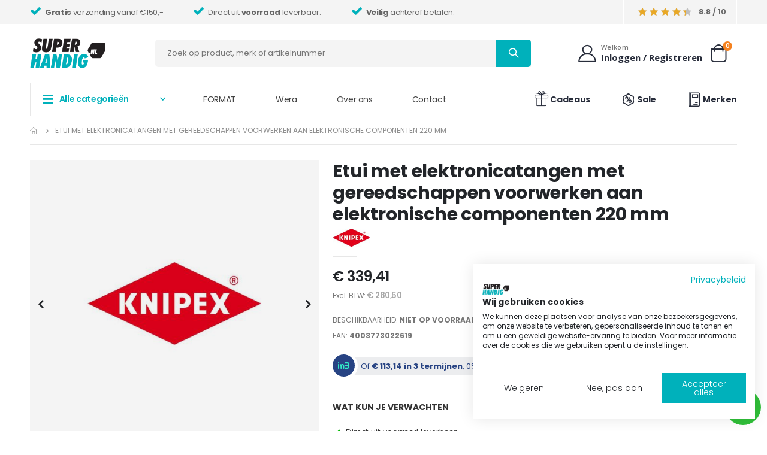

--- FILE ---
content_type: text/html; charset=UTF-8
request_url: https://superhandig.nl/etui-met-elektronicatangen-met-gereedschappen-voorwerken-aan-elektronische-componenten-220-mm.html
body_size: 23280
content:
<!doctype html>
<html lang="nl">
    <head prefix="og: http://ogp.me/ns# fb: http://ogp.me/ns/fb# product: http://ogp.me/ns/product#">
        <script>
    var LOCALE = 'nl\u002DNL';
    var BASE_URL = 'https\u003A\u002F\u002Fsuperhandig.nl\u002F';
    var require = {
        'baseUrl': 'https\u003A\u002F\u002Fsuperhandig.nl\u002Fstatic\u002Fversion1766039148\u002Ffrontend\u002FSmartwave\u002Fporto_child\u002Fnl_NL'
    };</script>        <meta charset="utf-8"/>
<meta name="title" content="Etui met elektronicatangen met gereedschappen voorwerken aan elektronische componenten 220 mm"/>
<meta name="description" content="Elektronica-tangensetUitvoering: tangen van kogellager-chroomstaal in olie gehard en getemperd, glanzend gepolijst. Met openingsveer. Grepen met zware, afgedekte omhulsels van meercomponentenkunststof. Wordt geleverd in solide etui. Toepassing: voor nauwk"/>
<meta name="robots" content="INDEX,FOLLOW"/>
<meta name="viewport" content="width=device-width, initial-scale=1, maximum-scale=1.0, user-scalable=no"/>
<meta name="format-detection" content="telephone=no"/>
<title>Etui met elektronicatangen met gereedschappen voorwerken aan elektronische componenten 220 mm</title>
<link  rel="stylesheet" type="text/css"  media="all" href="https://superhandig.nl/static/version1766039148/frontend/Smartwave/porto_child/nl_NL/mage/calendar.css" />
<link  rel="stylesheet" type="text/css"  media="all" href="https://superhandig.nl/static/version1766039148/frontend/Smartwave/porto_child/nl_NL/css/styles-m.css" />
<link  rel="stylesheet" type="text/css"  media="all" href="https://superhandig.nl/static/version1766039148/frontend/Smartwave/porto_child/nl_NL/owl.carousel/assets/owl.carousel.css" />
<link  rel="stylesheet" type="text/css"  media="all" href="https://superhandig.nl/static/version1766039148/frontend/Smartwave/porto_child/nl_NL/fancybox/css/jquery.fancybox.css" />
<link  rel="stylesheet" type="text/css"  media="all" href="https://superhandig.nl/static/version1766039148/frontend/Smartwave/porto_child/nl_NL/icon-fonts/css/porto-icons-codes.css" />
<link  rel="stylesheet" type="text/css"  media="all" href="https://superhandig.nl/static/version1766039148/frontend/Smartwave/porto_child/nl_NL/simple-line-icons/css/simple-line-icons.css" />
<link  rel="stylesheet" type="text/css"  media="all" href="https://superhandig.nl/static/version1766039148/frontend/Smartwave/porto_child/nl_NL/icon-fonts/css/animation.css" />
<link  rel="stylesheet" type="text/css"  media="all" href="https://superhandig.nl/static/version1766039148/frontend/Smartwave/porto_child/nl_NL/font-awesome/css/font-awesome.min.css" />
<link  rel="stylesheet" type="text/css"  media="all" href="https://superhandig.nl/static/version1766039148/frontend/Smartwave/porto_child/nl_NL/Mageplaza_Core/css/grid-mageplaza.css" />
<link  rel="stylesheet" type="text/css"  media="all" href="https://superhandig.nl/static/version1766039148/frontend/Smartwave/porto_child/nl_NL/Smartwave_Dailydeals/css/style.css" />
<link  rel="stylesheet" type="text/css"  media="all" href="https://superhandig.nl/static/version1766039148/frontend/Smartwave/porto_child/nl_NL/Trienekens_CategoryDescription/css/categorydescription.css" />
<link  rel="stylesheet" type="text/css"  media="all" href="https://superhandig.nl/static/version1766039148/frontend/Smartwave/porto_child/nl_NL/mage/gallery/gallery.css" />
<link  rel="stylesheet" type="text/css"  media="all" href="https://superhandig.nl/static/version1766039148/frontend/Smartwave/porto_child/nl_NL/Mollie_Payment/css/styles.css" />
<link  rel="stylesheet" type="text/css"  media="all" href="https://superhandig.nl/static/version1766039148/frontend/Smartwave/porto_child/nl_NL/Smartwave_Dailydeals/css/custom_dailydeal_list_page.css" />
<link  rel="stylesheet" type="text/css"  media="all" href="https://superhandig.nl/static/version1766039148/frontend/Smartwave/porto_child/nl_NL/Magefan_Blog/css/blog-m.css" />
<link  rel="stylesheet" type="text/css"  media="all" href="https://superhandig.nl/static/version1766039148/frontend/Smartwave/porto_child/nl_NL/Magefan_Blog/css/blog-new.css" />
<link  rel="stylesheet" type="text/css"  media="all" href="https://superhandig.nl/static/version1766039148/frontend/Smartwave/porto_child/nl_NL/Magefan_Blog/css/blog-custom.css" />
<link  rel="stylesheet" type="text/css"  media="screen and (min-width: 768px)" href="https://superhandig.nl/static/version1766039148/frontend/Smartwave/porto_child/nl_NL/css/styles-l.css" />
<link  rel="stylesheet" type="text/css"  media="print" href="https://superhandig.nl/static/version1766039148/frontend/Smartwave/porto_child/nl_NL/css/print.css" />
<script  type="text/javascript"  src="https://superhandig.nl/static/version1766039148/_cache/merged/67377761fee291aaa844e6f60661adb5.js"></script>
<link  rel="stylesheet" type="text/css" href="//fonts.googleapis.com/css?family=Shadows+Into+Light" />
<link  rel="icon" type="image/x-icon" href="https://superhandig.nl/media/favicon/default/favicon_512x512-aqua-max-color.png" />
<link  rel="shortcut icon" type="image/x-icon" href="https://superhandig.nl/media/favicon/default/favicon_512x512-aqua-max-color.png" />
<link  rel="canonical" href="https://superhandig.nl/etui-met-elektronicatangen-met-gereedschappen-voorwerken-aan-elektronische-componenten-220-mm.html" />
<meta name="p:domain_verify" content="Nnj9a4ULtVhqi801Hs9g0dSy8n8wrzBP"/>

<script
  src="https://js.sentry-cdn.com/4c10402fd7a3500ffce7d70cf9292253.min.js"
  crossorigin="anonymous"
></script>
            <script type="text/x-magento-init">
        {
            "*": {
                "Meta_Conversion/js/customizeProduct": {
                    "url" : "https://superhandig.nl/fbe/pixel/tracker/",
                "payload": {"eventName":"facebook_businessextension_ssapi_customize_product"},
                "browserEventData": {"fbAgentVersion":"magento_opensource-0.0.0-1.4.3","fbPixelId":"406866788782614","source":"magento_opensource","pluginVersion":"1.4.3","track":"track","event":"CustomizeProduct","payload":{"currency":"eur"}}        }
    }
}
    </script>
    <!-- Added the new component below to track server events -->
        <script type="text&#x2F;javascript">    window.addToCartData = {"url":"https:\/\/superhandig.nl\/fbe\/pixel\/tracker\/","eventName":"facebook_businessextension_ssapi_add_to_cart","fbAgentVersion":"magento_opensource-0.0.0-1.4.3","fbPixelId":"406866788782614","source":"magento_opensource","pluginVersion":"1.4.3","track":"track","event":"AddToCart"}</script>    
        <script type="text&#x2F;javascript">    require([
        'jquery',
        'Meta_Conversion/js/metaPixelTracker'
    ], function ($, metaPixelTracker) {
        const product_info_url = 'https://superhandig.nl/fbe/Pixel/ProductInfoForAddToCart';
        $(document).on('ajax:addToCart', function (event, data) {
            let simpleProductId;
            // Get id of last added product
            const productId = data.productIds[data.productIds.length - 1];
            // check product data from swatch widget
            const swatchData = $('[data-role=swatch-options]').data('mage-SwatchRenderer');
            if (swatchData && swatchData.getProductId()) {
                simpleProductId = swatchData.getProductId();
            } else {
                // In case product is added from category page get options using added product's id
                const categorySwatchData = $('[data-role=swatch-option-' + productId + ']')
                    .data('mage-SwatchRenderer');
                if (categorySwatchData && categorySwatchData.getProductId()) {
                    simpleProductId = categorySwatchData.getProductId();
                } else {
                    // else check product data from configurable options
                    const configurableProduct = data.form.data().mageConfigurable;
                    if (configurableProduct) {
                        simpleProductId = configurableProduct.simpleProduct;
                    }
                }
            }
            // otherwise use the product sku
            const product_sku = data.sku;
            // use last added product id if swatch data is not available
            if (!simpleProductId) {
                simpleProductId = productId;
            }
            const form_key = jQuery("[name='form_key']").val();
            const runAsync = !data?.response?.backUrl;
            $.ajax({
                url: product_info_url,
                data: {
                    product_sku: product_sku,
                    product_id: simpleProductId,
                    form_key: form_key
                },
                type: 'get',
                dataType: 'json',
                async: runAsync,
                success: function (res) {
                    const addToCartConfigPixel = {
                        "url": window.addToCartData.url,
                        "payload": {
                            "eventName": window.addToCartData.eventName,
                            "productId": res.productId
                        },
                        "browserEventData": {
                            'fbAgentVersion': window.addToCartData.fbAgentVersion,
                            'fbPixelId': window.addToCartData.fbPixelId,
                            'source': window.addToCartData.source,
                            'pluginVersion': window.addToCartData.pluginVersion,
                            'track': window.addToCartData.track,
                            'event': window.addToCartData.event,
                            'payload': {
                                "content_name": res.name,
                                "content_ids": [res.id],
                                "value": res.value,
                                "currency": res.currency,
                                "content_type": res.content_type,
                                "contents": [{
                                    "id": res.id,
                                    "quantity": 1
                                }]
                            }
                        }
                    };
                    metaPixelTracker(addToCartConfigPixel);
                }
            });
        });
    });</script><link rel='stylesheet' href='//fonts.googleapis.com/css?family=Poppins%3A300%2C300italic%2C400%2C400italic%2C600%2C600italic%2C700%2C700italic%2C800%2C800italic' type='text/css' />
<link href="//fonts.googleapis.com/css?family=Oswald:300,400,500,600,700" rel="stylesheet">
<link href="//fonts.googleapis.com/css?family=Poppins:200,300,400,500,600,700,800" rel="stylesheet">
<link rel="stylesheet" href="//fonts.googleapis.com/css?family=Open+Sans%3A300%2C300italic%2C400%2C400italic%2C600%2C600italic%2C700%2C700italic%2C800%2C800italic&amp;v1&amp;subset=latin%2Clatin-ext" type="text/css" media="screen"/>
    <link rel="stylesheet" type="text/css" media="all" href="https://superhandig.nl/media/porto/web/bootstrap/css/bootstrap.optimized.min.css">
    <link rel="stylesheet" type="text/css" media="all" href="https://superhandig.nl/media/porto/web/css/animate.optimized.css">
<link rel="stylesheet" type="text/css" media="all" href="https://superhandig.nl/media/porto/web/css/header/type22.css">
<link rel="stylesheet" type="text/css" media="all" href="https://superhandig.nl/media/porto/web/css/custom.css">
<link rel="stylesheet" type="text/css" media="all" href="https://superhandig.nl/media/porto/configed_css/design_default.css">
<link rel="stylesheet" type="text/css" media="all" href="https://superhandig.nl/media/porto/configed_css/settings_default.css">
<script type="text/javascript">
var redirect_cart = false;
var porto_config = {
    paths: {
        'parallax': 'js/jquery.parallax.min',
        'owlcarousel': 'owl.carousel/owl.carousel',
        'floatelement': 'js/jquery.floatelement'
    },
    shim: {
        'owlcarousel': {
          deps: ['jquery']
        },
        'owlcarousel_thumbs': {
          deps: ['jquery','owlcarousel']
        },
        'floatelement': {
          deps: ['jquery']
        }
    }
};

require.config(porto_config);
</script>
<script type="text/javascript">
require([
    'jquery',
    'pt_animate'
], function ($) {
  $(window).on('load', function(){
    var $wrap = $(document.body);
    if ($.isFunction($.fn.themeAnimate)) {
      $wrap.find('[data-plugin-animate], [data-appear-animation]').each(function() {
        var $this = $(this),
            opts;

        var pluginOptions = $this.data('plugin-options');
        if (pluginOptions) {
          if (typeof pluginOptions == 'string') {
            opts = JSON.parse(pluginOptions.replace(/'/g,'"').replace(';',''));
          } else {
            opts = pluginOptions;
          }
        }
        $this.themeAnimate(opts);
      });
    }
  });
});
</script>
<script type="text/javascript" src="//s7.addthis.com/js/300/addthis_widget.js#pubid=ra-58378513496862c5"></script>
<!-- Meta Business Extension for Magento 2 -->
<script type="text/x-magento-init">
{
    "*": {
        "Meta_Conversion/js/initPixel" : {
            "pixelId": "406866788782614",
            "automaticMatchingFlag": true,
            "userDataUrl" : "https://superhandig.nl/fbe/pixel/userData/",
            "agent": "magento_opensource-0.0.0-1.4.3"
        },
        "Meta_Conversion/js/metaPixelTracker" : {
            "url" : "https://superhandig.nl/fbe/pixel/tracker/",
            "payload": {"eventName":"facebook_businessextension_ssapi_page_view"},
            "browserEventData": {"fbAgentVersion":"magento_opensource-0.0.0-1.4.3","fbPixelId":"406866788782614","source":"magento_opensource","pluginVersion":"1.4.3","track":"track","event":"PageView","payload":[]}        }
    }
}
</script>
<!-- End Meta Pixel Code -->
<!-- Google Tag Manager -->
<script>
    function mfLoadGtm() {
        (function(w,d,s,l,i){w[l]=w[l]||[];w[l].push({'gtm.start':
                new Date().getTime(),event:'gtm.js'});var f=d.getElementsByTagName(s)[0],
            j=d.createElement(s),dl=l!='dataLayer'?'&l='+l:'';j.async=true;j.src=
            'https://www.googletagmanager.com/gtm.js?id='+i+dl;f.parentNode.insertBefore(j,f);
        })(window,document,'script','dataLayer','GTM-W783WLF');
    }

        mfLoadGtm();
    
</script>
<!-- End Google Tag Manager -->    <script type="text/x-magento-init">
        {
            "*": {
                "Magento_PageCache/js/form-key-provider": {
                    "isPaginationCacheEnabled":
                        0                }
            }
        }
    </script>
<script>
                    window.dataLayer = window.dataLayer || [];
                    window.dataLayer.push({"event":"view_item","ecommerce":{"currency":"EUR","value":339.41,"items":[{"item_id":"4003773022619","item_name":"Etui met elektronicatangen met gereedschappen voorwerken aan elektronische componenten 220 mm","item_brand":"Knipex","price":339.41}]}});
                </script><link rel="stylesheet" type="text/css" media="all" href="https://maxcdn.bootstrapcdn.com/font-awesome/latest/css/font-awesome.min.css">



<script type="text&#x2F;javascript">
window.taggrsQuoteData = {};
window.taggrsCurrency = 'EUR';
window.taggersEventsConfig = {"remove_from_cart":false};
window.taggrsDebugMode = false;

document.addEventListener('DOMContentLoaded', () => {
    taggrsReloadQuoteData();
});

const eventTriggeredCounter = {};

function taggrsReloadQuoteData() {

    return fetch('https://superhandig.nl/taggrs-datalayer/getquotedata/')
        .then(response => {
            if (!response.ok) {
                console.warn('GET request failed');
            }
            return response.json()
        })
        .then(data => {
            window.taggrsQuoteData = data;
            console.log('Quote data reloaded');
        })
}

function taggrsLoadUserData(callback) {
    return fetch('https://superhandig.nl/taggrs-datalayer/getuserdata/')
        .then(response => {
            if (!response.ok) {
                console.warn('GET request failed');
            }
            return response.json()
        })
        .then(data => {
            window.taggrsUserData = data;
            if (typeof  callback === 'function') {
                callback(data);
            }
        })
}

function taggrsPush(dataLayer, reloadUserData) {

    if (!dataLayer.hasOwnProperty('ecommerce')) {
        return;
    }

    window.dataLayer = window.dataLayer || [];

    if (!dataLayer.hasOwnProperty('ecommerce')) {
        dataLayer.ecommerce = {};
    }

    const userDataEmpty = !dataLayer.ecommerce.hasOwnProperty('user_data')
        || !dataLayer.ecommerce.user_data.hasOwnProperty('email')

    if (userDataEmpty) {
        taggrsLoadUserData((data) => {
            dataLayer.ecommerce.user_data = data;
            window.dataLayer.push(dataLayer);
            if (window.taggrsDebugMode) {
               console.log(dataLayer);
            }
        });
    } else {
        window.dataLayer.push(dataLayer);
        if (window.taggrsDebugMode) {
            console.log(dataLayer);
        }
    }
}

function taggrsAjaxEvent(eventName, callback, limit) {

    if (typeof limit !== "undefined") {
        if (eventTriggeredCounter.hasOwnProperty(eventName) && eventTriggeredCounter[eventName] >= limit ) {
            return;
        }

        if (!eventTriggeredCounter.hasOwnProperty(eventName)) {
            eventTriggeredCounter[eventName] = 1;
        } else {
            eventTriggeredCounter[eventName]++;
        }
    }

    const ajaxBaseUrl = 'https://superhandig.nl/taggrs-datalayer/';

    return fetch(ajaxBaseUrl + eventName)
        .then(response => {
            if (!response.ok) console.warn('GET request failed');
                return response.json()
        })
        .then(data => {
            taggrsPush(data, false);
            if (typeof callback === 'function') {
                callback();
            }
        })
        .catch(error => {
            console.log(error);
        });
}</script>
<meta property="og:type" content="product" />
<meta property="og:title"
      content="Etui&#x20;met&#x20;elektronicatangen&#x20;met&#x20;gereedschappen&#x20;voorwerken&#x20;aan&#x20;elektronische&#x20;componenten&#x20;220&#x20;mm" />
<meta property="og:image"
      content="https://superhandig.nl/media/catalog/product/cache/38ac36d224dab44ea1324f929a95cadc/l/a/lag300171_25.jpg" />
<meta property="og:description"
      content="" />
<meta property="og:url" content="https://superhandig.nl/etui-met-elektronicatangen-met-gereedschappen-voorwerken-aan-elektronische-componenten-220-mm.html" />
    <meta property="product:price:amount" content="339.405001"/>
    <meta property="product:price:currency"
      content="EUR"/>
    </head>
    <body data-container="body"
          data-mage-init='{"loaderAjax": {}, "loader": { "icon": "https://superhandig.nl/static/version1766039148/frontend/Smartwave/porto_child/nl_NL/images/loader-2.gif"}}'
        id="html-body" itemtype="http://schema.org/Product" itemscope="itemscope" class="catalog-product-view product-etui-met-elektronicatangen-met-gereedschappen-voorwerken-aan-elektronische-componenten-220-mm  layout-1220 wide mobile-sticky page-layout-1column">
                                <noscript>
            <img height="1" width="1" style="display:none"
                 src="https://www.facebook.com/tr?id=406866788782614&amp;ev=PageView&amp;noscript=1&amp;a=magento_opensource-0.0.0-1.4.3">
        </noscript>
    <!-- Google Tag Manager (noscript) -->
<noscript><iframe src="https://www.googletagmanager.com/ns.html?id=GTM-W783WLF"
                  height="0" width="0" style="display:none;visibility:hidden"></iframe></noscript>
<!-- End Google Tag Manager (noscript) -->

<script type="text/x-magento-init">
    {
        "*": {
            "Magento_PageBuilder/js/widget-initializer": {
                "config": {"[data-content-type=\"slider\"][data-appearance=\"default\"]":{"Magento_PageBuilder\/js\/content-type\/slider\/appearance\/default\/widget":false},"[data-content-type=\"map\"]":{"Magento_PageBuilder\/js\/content-type\/map\/appearance\/default\/widget":false},"[data-content-type=\"row\"]":{"Magento_PageBuilder\/js\/content-type\/row\/appearance\/default\/widget":false},"[data-content-type=\"tabs\"]":{"Magento_PageBuilder\/js\/content-type\/tabs\/appearance\/default\/widget":false},"[data-content-type=\"slide\"]":{"Magento_PageBuilder\/js\/content-type\/slide\/appearance\/default\/widget":{"buttonSelector":".pagebuilder-slide-button","showOverlay":"hover","dataRole":"slide"}},"[data-content-type=\"banner\"]":{"Magento_PageBuilder\/js\/content-type\/banner\/appearance\/default\/widget":{"buttonSelector":".pagebuilder-banner-button","showOverlay":"hover","dataRole":"banner"}},"[data-content-type=\"buttons\"]":{"Magento_PageBuilder\/js\/content-type\/buttons\/appearance\/inline\/widget":false},"[data-content-type=\"products\"][data-appearance=\"carousel\"]":{"Magento_PageBuilder\/js\/content-type\/products\/appearance\/carousel\/widget":false}},
                "breakpoints": {"desktop":{"label":"Desktop","stage":true,"default":true,"class":"desktop-switcher","icon":"Magento_PageBuilder::css\/images\/switcher\/switcher-desktop.svg","conditions":{"min-width":"1024px"},"options":{"products":{"default":{"slidesToShow":"5"}}}},"tablet":{"conditions":{"max-width":"1024px","min-width":"768px"},"options":{"products":{"default":{"slidesToShow":"4"},"continuous":{"slidesToShow":"3"}}}},"mobile":{"label":"Mobile","stage":true,"class":"mobile-switcher","icon":"Magento_PageBuilder::css\/images\/switcher\/switcher-mobile.svg","media":"only screen and (max-width: 768px)","conditions":{"max-width":"768px","min-width":"640px"},"options":{"products":{"default":{"slidesToShow":"3"}}}},"mobile-small":{"conditions":{"max-width":"640px"},"options":{"products":{"default":{"slidesToShow":"2"},"continuous":{"slidesToShow":"1"}}}}}            }
        }
    }
</script>

<div class="cookie-status-message" id="cookie-status">
    The store will not work correctly when cookies are disabled.</div>
<script type="text&#x2F;javascript">document.querySelector("#cookie-status").style.display = "none";</script>
<script type="text/x-magento-init">
    {
        "*": {
            "cookieStatus": {}
        }
    }
</script>

<script type="text/x-magento-init">
    {
        "*": {
            "mage/cookies": {
                "expires": null,
                "path": "\u002F",
                "domain": ".superhandig.nl",
                "secure": true,
                "lifetime": "3600"
            }
        }
    }
</script>
    <noscript>
        <div class="message global noscript">
            <div class="content">
                <p>
                    <strong>JavaScript lijkt te zijn uitgeschakeld in uw browser.</strong>
                    <span>
                        Voor de beste gebruikerservaring, zorg ervoor dat javascript ingeschakeld is voor uw browser.                    </span>
                </p>
            </div>
        </div>
    </noscript>

<script>
    window.cookiesConfig = window.cookiesConfig || {};
    window.cookiesConfig.secure = true;
</script><script>    require.config({
        map: {
            '*': {
                wysiwygAdapter: 'mage/adminhtml/wysiwyg/tiny_mce/tinymce5Adapter'
            }
        }
    });</script><script>
    require.config({
        paths: {
            googleMaps: 'https\u003A\u002F\u002Fmaps.googleapis.com\u002Fmaps\u002Fapi\u002Fjs\u003Fv\u003D3\u0026key\u003D'
        },
        config: {
            'Magento_PageBuilder/js/utils/map': {
                style: ''
            },
            'Magento_PageBuilder/js/content-type/map/preview': {
                apiKey: '',
                apiKeyErrorMessage: 'You\u0020must\u0020provide\u0020a\u0020valid\u0020\u003Ca\u0020href\u003D\u0027https\u003A\u002F\u002Fsuperhandig.nl\u002Fadminhtml\u002Fsystem_config\u002Fedit\u002Fsection\u002Fcms\u002F\u0023cms_pagebuilder\u0027\u0020target\u003D\u0027_blank\u0027\u003EGoogle\u0020Maps\u0020API\u0020key\u003C\u002Fa\u003E\u0020to\u0020use\u0020a\u0020map.'
            },
            'Magento_PageBuilder/js/form/element/map': {
                apiKey: '',
                apiKeyErrorMessage: 'You\u0020must\u0020provide\u0020a\u0020valid\u0020\u003Ca\u0020href\u003D\u0027https\u003A\u002F\u002Fsuperhandig.nl\u002Fadminhtml\u002Fsystem_config\u002Fedit\u002Fsection\u002Fcms\u002F\u0023cms_pagebuilder\u0027\u0020target\u003D\u0027_blank\u0027\u003EGoogle\u0020Maps\u0020API\u0020key\u003C\u002Fa\u003E\u0020to\u0020use\u0020a\u0020map.'
            },
        }
    });
</script>

<script>
    require.config({
        shim: {
            'Magento_PageBuilder/js/utils/map': {
                deps: ['googleMaps']
            }
        }
    });
</script>
    <script>
        require([
                'jquery',
                'Mirasvit_SearchAutocomplete/js/autocomplete',
                'Mirasvit_SearchAutocomplete/js/typeahead',
            ], function ($, autocomplete, typeahead) {
                var selector = 'input#search, input#mobile_search, .minisearch input[type="text"]';

                $(document).ready(function () {
                    $('#search_mini_form').prop("minSearchLength", 10000);

                    const $input = $(selector);

                    $input.each(function (index, searchInput) {
                                                new autocomplete($(searchInput)).init({"query":"","priceFormat":{"pattern":"\u20ac\u00a0%s","precision":2,"requiredPrecision":2,"decimalSymbol":",","groupSymbol":".","groupLength":3,"integerRequired":false},"minSearchLength":3,"url":"https:\/\/superhandig.nl\/searchautocomplete\/ajax\/suggest\/","storeId":"1","delay":300,"isAjaxCartButton":false,"isShowCartButton":false,"isShowImage":true,"isShowPrice":true,"isShowSku":false,"isShowRating":false,"isShowDescription":true,"isShowStockStatus":false,"layout":"1column","popularTitle":"Populaire suggesties","popularSearches":[],"isTypeaheadEnabled":false,"typeaheadUrl":"https:\/\/superhandig.nl\/searchautocomplete\/ajax\/typeahead\/","minSuggestLength":2,"currency":"EUR","limit":48});
                    });
                });
            }
        );
    </script>

    <script id="searchAutocompletePlaceholder" type="text/x-custom-template">
    <div class="mst-searchautocomplete__autocomplete">
        <div class="mst-searchautocomplete__spinner">
            <div class="spinner-item spinner-item-1"></div>
            <div class="spinner-item spinner-item-2"></div>
            <div class="spinner-item spinner-item-3"></div>
            <div class="spinner-item spinner-item-4"></div>
        </div>

        <div class="mst-searchautocomplete__close">&times;</div>
    </div>
</script>

<script id="searchAutocompleteWrapper" type="text/x-custom-template">
    <div class="mst-searchautocomplete__wrapper">
        <div data-bind="visible: result().noResults == false">
            <div data-bind="foreach: { data: result().indexes, as: 'index' }">
                <div data-bind="visible: index.totalItems, attr: {class: 'mst-searchautocomplete__index ' + index.identifier}">
                    <div class="mst-searchautocomplete__index-title">
                        <span data-bind="text: index.title"></span>
                        <span data-bind="visible: index.isShowTotals">
                            (<span data-bind="text: index.totalItems"></span>)
                        </span>
                    </div>

                    <ul data-bind="foreach: { data: index.items, as: 'item' }">
                        <li data-bind="
                            template: { name: index.identifier, data: item },
                            attr: {class: 'mst-searchautocomplete__item ' + index.identifier},
                            event: { mouseover: $parents[1].onMouseOver, mouseout: $parents[1].onMouseOut, mousedown: $parents[1].onClick },
                            css: {_active: $data.isActive}">
                        </li>
                    </ul>
                </div>
            </div>

            <div class="mst-searchautocomplete__show-all" data-bind="visible: result().urlAll && result().totalItems > 0">
                <a data-bind="attr: { href: result().urlAll }">
                    <span data-bind="text: result().textAll"></span>
                </a>
            </div>
        </div>

        <div class="mst-searchautocomplete__empty-result" data-bind="visible: result().noResults == true && !loading()">
            <span data-bind="text: result().textEmpty"></span>
        </div>
    </div>
</script>

<script id="popular" type="text/x-custom-template">
    <a class="title" data-bind="text: query"></a>
</script>

<script id="magento_search_query" type="text/x-custom-template">
    <a class="title" data-bind="text: query_text, attr: {href: url}, highlight"></a> <span class="num_results" data-bind="text: num_results"></span>
</script>

<script id="magento_catalog_product" type="text/x-custom-template">
    <!-- ko if: (imageUrl && $parents[2].config.isShowImage) -->
    <a rel="noreferrer" data-bind="attr: {href: url}">
        <div class="mst-product-image-wrapper"><img data-bind="attr: {src: imageUrl}"/></div>
    </a>
    <!-- /ko -->

    <div class="meta">
        <div class="title">
            <a rel="noreferrer" data-bind="html: name, attr: {href: url}, highlight"></a>

            <!-- ko if: (sku && $parents[2].config.isShowSku) -->
            <span class="sku" data-bind="text: sku, highlight"></span>
            <!-- /ko -->
        </div>

        <!-- ko if: (description && $parents[2].config.isShowDescription) -->
        <div class="description" data-bind="text: description, highlight"></div>
        <!-- /ko -->

        <!-- ko if: (rating && $parents[2].config.isShowRating) -->
        <div>
            <div class="rating-summary">
                <div class="rating-result">
                    <span data-bind="style: { width: rating + '%' }"></span>
                </div>
            </div>
        </div>
        <!-- /ko -->

        <!-- ko if: (stockStatus && $parents[2].config.isShowStockStatus) -->
        <span class="stock_status" data-bind="text: stockStatus, processStockStatus"></span>
        <!-- /ko -->

        <!-- ko if: (addToCartUrl && $parents[2].config.isShowCartButton) -->
        <div class="to-cart">
            <a class="action primary mst__add_to_cart" data-bind="attr: { _href: addToCartUrl }">
                <span>In winkelwagen</span>
            </a>
        </div>
        <!-- /ko -->
    </div>

    <!-- ko if: (price && $parents[2].config.isShowPrice) -->
    <div class="store">
        <div data-bind="html: price" class="price"></div>
    </div>
    <!-- /ko -->
</script>

<script id="magento_catalog_categoryproduct" type="text/x-custom-template">
    <a class="title" data-bind="text: name, attr: {href: url}, highlight"></a>
</script>

<script id="magento_catalog_category" type="text/x-custom-template">
    <a class="title" data-bind="text: name, attr: {href: url}, highlight"></a>
</script>

<script id="magento_cms_page" type="text/x-custom-template">
    <a class="title" data-bind="text: name, attr: {href: url}, highlight"></a>
</script>

<script id="magento_catalog_attribute" type="text/x-custom-template">
    <a class="title" data-bind="text: name, attr: {href: url}, highlight"></a>
</script>

<script id="magento_catalog_attribute_2" type="text/x-custom-template">
    <a class="title" data-bind="text: name, attr: {href: url}, highlight"></a>
</script>

<script id="magento_catalog_attribute_3" type="text/x-custom-template">
    <a class="title" data-bind="text: name, attr: {href: url}, highlight"></a>
</script>

<script id="magento_catalog_attribute_4" type="text/x-custom-template">
    <a class="title" data-bind="text: name, attr: {href: url}, highlight"></a>
</script>

<script id="magento_catalog_attribute_5" type="text/x-custom-template">
    <a class="title" data-bind="text: name, attr: {href: url}, highlight"></a>
</script>

<script id="mirasvit_kb_article" type="text/x-custom-template">
    <a class="title" data-bind="text: name, attr: {href: url}, highlight"></a>
</script>

<script id="external_wordpress_post" type="text/x-custom-template">
    <a class="title" data-bind="text: name, attr: {href: url}, highlight"></a>
</script>

<script id="amasty_blog_post" type="text/x-custom-template">
    <a class="title" data-bind="text: name, attr: {href: url}, highlight"></a>
</script>

<script id="amasty_faq_question" type="text/x-custom-template">
    <a class="title" data-bind="text: name, attr: {href: url}, highlight"></a>
</script>

<script id="magefan_blog_post" type="text/x-custom-template">
    <a class="title" data-bind="text: name, attr: {href: url}, highlight"></a>
</script>

<script id="mageplaza_blog_post" type="text/x-custom-template">
    <a class="title" data-bind="text: name, attr: {href: url}, highlight"></a>
</script>

<script id="aheadworks_blog_post" type="text/x-custom-template">
    <a class="title" data-bind="text: name, attr: {href: url}, highlight"></a>
</script>

<script id="mirasvit_blog_post" type="text/x-custom-template">
    <a class="title" data-bind="text: name, attr: {href: url}, highlight"></a>
</script>

<script id="mirasvit_gry_registry" type="text/x-custom-template">
    <a class="title" data-bind="text: title, attr: {href: url}, highlight"></a>
    <p data-bind="text: name, highlight"></p>
</script>

<script id="ves_blog_post" type="text/x-custom-template">
    <a class="title" data-bind="text: name, attr: {href: url}, highlight"></a>
</script>

<script id="fishpig_glossary_word" type="text/x-custom-template">
    <a class="title" data-bind="text: name, attr: {href: url}, highlight"></a>
</script>

<script id="blackbird_contentmanager_content" type="text/x-custom-template">
    <a class="title" data-bind="text: name, attr: {href: url}, highlight"></a>
</script>

<script id="mirasvit_brand_page" type="text/x-custom-template">
    <a class="title" data-bind="text: name, attr: {href: url}, highlight"></a>
</script>

<noscript>
    <iframe src='https://www.googletagmanager.com/ns.html?id='
            height='0' width='0' style='display:none;visibility:hidden'>
    </iframe>
</noscript>
<script type="text/javascript">
require([
    'jquery',
    'themeSticky'
], function ($) {
  if(!$("body").hasClass("page-layout-1column") && !$("body").hasClass("account")) {
    $(".sidebar.sidebar-main .sidebar-content").themeSticky({
      autoInit: true,
      minWidth: 992,
      containerSelector: '.page-main .columns',
      autoFit: true,
      paddingOffsetBottom: 10,
      paddingOffsetTop: 10
    });
  }
});
</script>
<script type="text/javascript">
require([
    'jquery'
], function ($) {
    $(document).ready(function(){
        if(!($("body").hasClass("product-type-default") || $("body").hasClass("product-type-carousel") || $("body").hasClass("product-type-fullwidth") || $("body").hasClass("product-type-grid") || $("body").hasClass("product-type-sticky-right") || $("body").hasClass("product-type-wide-grid"))) {
                    if($(".block.upsell").length > 0) {
            var u = $('<div class="main-upsell-product-detail"/>');
            $('<div class="container"/>').html($(".block.upsell").detach()).appendTo(u);
            $("#maincontent").after(u);
        }
            }
            $(".box-tocart .actions").after('<div class="moved-add-to-links"></div>');
        $(".product-social-links > .product-addto-links").appendTo(".moved-add-to-links");
        $(".product-social-links > .action.mailto").appendTo(".product-addto-links");
        });
});
</script>
<div class="page-wrapper"><div class="porto-block-html-top">
  <div class="background-color-dark text-color-light d-none">
      </div>
</div>
<script type="text/javascript">
  require([
      'jquery'
  ], function ($) {
      $('.porto-block-html-top > div').removeClass('d-none').append('<button class="mfp-close">×</button>');
      $('body').on('click', '.porto-block-html-top .mfp-close', function() {
        $(this).parent().fadeOut();
      });
  });
</script>
<header class="page-header type22" >
<div class="main-panel-top">
    <div class="container">
        <div class="main-panel-inner">
            <div class="panel wrapper">
              <div class="header-left">
                <div class="d-flex align-items-center wel-msg"> 	<h5 class="mb-0 usp-pro fa fa-check"><span class="text"><b>Gratis</b> verzending vanaf €150,-</span></h5> </div> <div class="d-flex align-items-center wel-msg wel-msg2"> 	<h5 class="mb-0 usp-pro fa fa-check"><span class="text">Direct uit <b>voorraad</b> leverbaar.</span></h5> </div> <div class="d-flex align-items-center wel-msg wel-msg3"> 	<h5 class="mb-0 usp-pro fa fa-check"><span class="text"><b>Veilig</b> achteraf betalen.</span></h5> </div>              </div>
              <div class="header-right">
                <div class="panel header">
                                    
                </div>
                  <!-- <span class="separator"></span>
                <div class="panel header show-icon-tablet">
                  <div class="top-links-icon">
                    <a href="javascript:;">Links</a>
                  </div>
                                  </div> -->
                  <span class="separator"></span>

                  
    <div class="kiyoh-shop-snippets" style="display:block;">
        <div class="rating-box">
            <a href="https://www.kiyoh.com/reviews/1067490/superhandig_nl" target="_blank">
                <div class="rating" style="width:88%"></div>
            </a>
        </div>
        <div class="kiyoh-schema" itemscope="itemscope" itemtype="http://schema.org/Organization">
            <meta itemprop="name" content="Superhandig.nl"/>
            <a href="https://superhandig.nl/" itemprop="url" style="display: none">https://superhandig.nl/</a>
            <div itemprop="aggregateRating" itemscope="itemscope" itemtype="http://schema.org/AggregateRating">
                <meta itemprop="bestRating" content="10">
                <meta itemprop="ratingCount" content="273">
                <meta itemprop="reviewCount" content="273">
                <a href="https://www.kiyoh.com/reviews/1067490/superhandig_nl" target="_blank" class="kiyoh-link">
                    <span itemprop="ratingValue">8.8</span> / 10                </a>
            </div>
        </div>
    </div>

                <span class="separator"></span>
                 
              </div>
            </div>
        </div>
    </div>
</div>
<div class="header-main">
  <div class="header content header-row">
    <div class="header-left">
      <span data-action="toggle-nav" class="action nav-toggle"><span>Toggle Nav</span></span>
          <a class="logo" href="https://superhandig.nl/" title="Superhandig">
        <img src="https://superhandig.nl/media/logo/stores/1/superhandig-2-color_422x168.png"
             alt="Superhandig"
             width="126"             height="50"        />
    </a>
      <div class="search-area show-icon-tablet">
<!--        <a href="javascript:void(0);" class="search-toggle-icon"><span><i class="porto-icon-magnifier"></i></span></a>-->
        <div class="block block-search">
    <div class="block block-content">
        <form class="form minisearch" id="search_mini_form" action="https://superhandig.nl/catalogsearch/result/" method="get">
            <div class="field search">
                <div class="control">
                    <input id="search"
                           data-mage-init='{"quickSearch":{
                                "formSelector":"#search_mini_form",
                                "url":"https://superhandig.nl/search/ajax/suggest/",
                                "destinationSelector":"#search_autocomplete"}
                           }'
                           type="text"
                           name="q"
                           value=""
                           placeholder="Zoek op product, merk of artikelnummer"
                           class="input-text"
                           maxlength="128"
                           role="combobox"
                           aria-haspopup="false"
                           aria-autocomplete="both"
                           autocomplete="off"/>
                    <div id="search_autocomplete" class="search-autocomplete"></div>
                    <div class="nested">
    <a class="action advanced" href="https://superhandig.nl/catalogsearch/advanced/" data-action="advanced-search">
        Geavanceerd zoeken    </a>
</div>
                </div>
            </div>
            <div class="actions">
                <button type="submit"
                        title="Zoek"
                        class="action search">
                    <span>Zoek</span>
                </button>
            </div>
        </form>
    </div>
</div>
      </div>
    </div>
    <div class="header-right">
      <div class="header-contact">
        <div class="custom-block"><div data-content-type="html" data-appearance="default" data-element="main" data-decoded="true"><div class="porto-block">
  <div class="vc_row wpb_row row">
    <div class="vc_column_container col-md-12">
      <div class="wpb_wrapper vc_column-inner">
        <a class="porto-sicon-box-link" href="https://superhandig.nl/customer/account/">
          <div class="porto-sicon-box text-left login-link style_2 default-icon mb-0">
            <div class="porto-sicon-default">
              <div class="porto-just-icon-wrapper porto-icon none" style="color: #282d3b; font-size: 30px;"><i class="porto-icon-user-2"></i></div>
            </div>
            <div class="porto-sicon-header>
              <h3 class="porto-sicon-title" style="font-weight: 600; font-size: 11px; line-height: 13px; letter-spacing: 0.3px; color: #777777;margin:0;font-family: Open Sans">Welkom</h3>
              <p style="font-weight: 700; font-size: 15px; color: #282d3b;font-family:Open Sans" data-bind="scope: 'customer'">
    <!-- ko if: customer().fullname  -->
    <span data-bind="text: customer().fullname"></span>
    <!-- /ko -->
    <!-- ko ifnot: customer().fullname  -->
    <span class="not-logged-in" data-bind="i18n: 'Inloggen / Registreren'"></span>
        <!-- /ko -->
</p>
<script type="text/x-magento-init">
    {
        "*": {
            "Magento_Ui/js/core/app": {
                "components": {
                    "customer": {
                        "component": "Magento_Customer/js/view/customer"
                    }
                }
            }
        }
    }
</script>
 
            </div>
          </div>
        </a>
      </div>
    </div>
  </div>
</div>
<style>
.page-header .header-main .porto-sicon-box .porto-icon {
    margin-right: 5px;
    display: block;
    line-height: 1em;
}
.page-header .header-contact i {
    display: block;
    margin: 0;
    line-height: 1;
}
</style></div></div>        <a href="https://superhandig.nl/wishlist" class="wishlist" title="Wishlist"><i class="porto-icon-wishlist-2"></i></a>
        <a href="https://superhandig.nl/customer/account/" class="my-account" title="My Account"><i class="porto-icon-user-2"></i></a>
      </div>
      
<div data-block="minicart" class="minicart-wrapper cart-design-1">
    <a class="action showcart" href="https://superhandig.nl/checkout/cart/"
       data-bind="scope: 'minicart_content'">
       <i class="minicart-icon porto-icon-shopping-cart"></i>
        <span class="text">Winkelwagen</span>
        <span class="counter qty empty"
              data-bind="css: { empty: !!getCartParam('summary_count') == false }, blockLoader: isLoading">
            <span class="counter-number">
            <!-- ko if: getCartParam('summary_count') --><!-- ko text: getCartParam('summary_count') --><!-- /ko --><!-- /ko -->
            <!-- ko ifnot: getCartParam('summary_count') -->0<!-- /ko -->
            </span>
            <span class="counter-label">
                <!-- ko i18n: 'items' --><!-- /ko -->
            </span>
        </span>
    </a>
    <a class="showcart action-subtotal" href="https://superhandig.nl/checkout/cart/"
       data-bind="scope: 'minicart_content'">
        <span class="cart-subtotal d-none">
          Winkelwagen        </span>
        <span class="cart-price">
            <span class="amount" data-bind="html: getCartParam('subtotal_excl_tax')">
              <!-- ko if: !getCartParam('subtotal_excl_tax') -->
                <!-- ko i18n: '€ 0.00' --><!-- /ko -->
                <!-- /ko -->
            </span>
          </span>
    </a>
            <div class="block block-minicart empty"
             data-role="dropdownDialog"
             data-mage-init='{"dropdownDialog":{
                "appendTo":"[data-block=minicart]",
                "triggerTarget":".showcart",
                "timeout": "2000",
                "closeOnMouseLeave": false,
                "closeOnEscape": true,
                "triggerClass":"active",
                "parentClass":"active",
                "buttons":[]}}'>
            <div id="minicart-content-wrapper" data-bind="scope: 'minicart_content'">
                <!-- ko template: getTemplate() --><!-- /ko -->
            </div>
        </div>
        <script>window.checkout = {"shoppingCartUrl":"https:\/\/superhandig.nl\/checkout\/cart\/","checkoutUrl":"https:\/\/superhandig.nl\/checkout\/","updateItemQtyUrl":"https:\/\/superhandig.nl\/checkout\/sidebar\/updateItemQty\/","removeItemUrl":"https:\/\/superhandig.nl\/checkout\/sidebar\/removeItem\/","imageTemplate":"Magento_Catalog\/product\/image_with_borders","baseUrl":"https:\/\/superhandig.nl\/","minicartMaxItemsVisible":5,"websiteId":"1","maxItemsToDisplay":10,"storeId":"1","storeGroupId":"1","agreementIds":["1"],"customerLoginUrl":"https:\/\/superhandig.nl\/customer\/account\/login\/referer\/aHR0cHM6Ly9zdXBlcmhhbmRpZy5ubC9ldHVpLW1ldC1lbGVrdHJvbmljYXRhbmdlbi1tZXQtZ2VyZWVkc2NoYXBwZW4tdm9vcndlcmtlbi1hYW4tZWxla3Ryb25pc2NoZS1jb21wb25lbnRlbi0yMjAtbW0uaHRtbA~~\/","isRedirectRequired":false,"autocomplete":"off","captcha":{"user_login":{"isCaseSensitive":false,"imageHeight":50,"imageSrc":"","refreshUrl":"https:\/\/superhandig.nl\/captcha\/refresh\/","isRequired":false,"timestamp":1768631518}}}</script>    <script type="text/x-magento-init">
    {
        "[data-block='minicart']": {
            "Magento_Ui/js/core/app": {"components":{"minicart_content":{"children":{"subtotal.container":{"children":{"subtotal":{"children":{"subtotal.totals":{"config":{"display_cart_subtotal_incl_tax":0,"display_cart_subtotal_excl_tax":0,"template":"Magento_Tax\/checkout\/minicart\/subtotal\/totals"},"children":{"subtotal.totals.msrp":{"component":"Magento_Msrp\/js\/view\/checkout\/minicart\/subtotal\/totals","config":{"displayArea":"minicart-subtotal-hidden","template":"Magento_Msrp\/checkout\/minicart\/subtotal\/totals"}}},"component":"Magento_Tax\/js\/view\/checkout\/minicart\/subtotal\/totals"}},"component":"uiComponent","config":{"template":"Magento_Checkout\/minicart\/subtotal"}}},"component":"uiComponent","config":{"displayArea":"subtotalContainer"}},"item.renderer":{"component":"Magento_Checkout\/js\/view\/cart-item-renderer","config":{"displayArea":"defaultRenderer","template":"Magento_Checkout\/minicart\/item\/default"},"children":{"item.image":{"component":"Magento_Catalog\/js\/view\/image","config":{"template":"Magento_Catalog\/product\/image","displayArea":"itemImage"}},"checkout.cart.item.price.sidebar":{"component":"uiComponent","config":{"template":"Magento_Checkout\/minicart\/item\/price","displayArea":"priceSidebar"}},"checkout.cart.item.brand.sidebar":{"component":"uiComponent","config":{"template":"Mageplaza_Shopbybrand\/minicart\/item\/brand","displayArea":"priceSidebar"}}}},"extra_info":{"component":"uiComponent","config":{"displayArea":"extraInfo"}},"promotion":{"component":"uiComponent","config":{"displayArea":"promotion"}}},"config":{"itemRenderer":{"default":"defaultRenderer","simple":"defaultRenderer","virtual":"defaultRenderer"},"template":"Magento_Checkout\/minicart\/content"},"component":"Magento_Checkout\/js\/view\/minicart"}},"types":[]}        },
        "*": {
            "Magento_Ui/js/block-loader": "https://superhandig.nl/static/version1766039148/frontend/Smartwave/porto_child/nl_NL/images/loader-1.gif"
        }
    }
    </script>
    </div>
    </div>
  </div>
</div>
<div class="header-bottom main-menu-wrap">
  <div class="header-row container">
    <div class="header-col header-left">
            <div id="main-toggle-menu" class="main-toggle-menu closed show-hover">
        <div class="menu-title closed">
          <div class="toggle"></div>Alle categorieën        </div>
        <div class="toggle-menu-wrap side-nav-wrap">
              <div class="sections nav-sections">
                <div class="section-items nav-sections-items"
             data-mage-init='{"tabs":{"openedState":"active"}}'>
                                            <div class="section-item-title nav-sections-item-title"
                     data-role="collapsible">
                    <a class="nav-sections-item-switch"
                       data-toggle="switch" href="#store.menu">
                        Menu                    </a>
                </div>
                <div class="section-item-content nav-sections-item-content"
                     id="store.menu"
                     data-role="content">
                        <nav class="navigation sw-megamenu side-megamenu" role="navigation"><ul><div data-content-type="html" data-appearance="default" data-element="main" data-decoded="true"><ul>
    <li class="ui-menu-item level0 classic">
        <a href="https://superhandig.nl/bedrijf.html" class="level-top" title="Bedrijf">
            <span>Bedrijf</span>
        </a>
    </li>
    <li class="ui-menu-item level0 classic">
        <a href="https://superhandig.nl/bouw.html" class="level-top" title="Bouw">
            <span>Bouw</span>
        </a>
    </li>
    <li class="ui-menu-item level0 classic">
        <a href="https://superhandig.nl/chemie.html" class="level-top" title="Chemie">
            <span>Chemie</span>
        </a>
    </li>
    <li class="ui-menu-item level0 classic">
        <a href="https://superhandig.nl/gereedschap.html" class="level-top" title="Gereedschap">
            <span>Gereedschap</span>
        </a>
    </li>
    <li class="ui-menu-item level0 classic">
        <a href="https://superhandig.nl/industrie.html" class="level-top" title="Industrie">
            <span> Industrie </span>
        </a>
    </li>
    <li class="ui-menu-item level0 classic">
        <a href="https://superhandig.nl/transport.html" class="level-top" title="Transport">
            <span>Transport</span>
        </a>
    </li>
    <li class="ui-menu-item level0 classic">
        <a href="https://superhandig.nl/veiligheid.html" class="level-top" title="Veiligheid">
            <span> Veiligheid </span>
        </a>
    </li>
    <li class="ui-menu-item level0 classic">
        <a href="https://superhandig.nl/alle-categorieen" class="level-top" title="A-Z">
            <span> A-Z </span>
        </a>
    </li>
    <li class="ui-menu-item level0 classic mobile-only">
        <a href="https://superhandig.nl/cadeaus.html" class="level-top" title="Cadeaus">
            <span>Cadeaus</span>
        </a>
    </li>
    <li class="ui-menu-item level0 classic mobile-only">
        <a href="https://superhandig.nl/merken.html" class="level-top" title="Merken">
            <span>Merken</span>
        </a>
    </li>
    <li class="ui-menu-item level0 classic mobile-only">
        <a href="https://superhandig.nl/sale.html" class="level-top" title="Sale">
            <span>Sale</span>
        </a>
    </li>
</ul></div><li class="ui-menu-item level0 fullwidth "><a href="https://superhandig.nl/herfst-deals.html" class="level-top" title="Herfst deals"><span>Herfst deals</span></a></li></ul></nav><script type="text/javascript">
    require([
        'jquery',
        'Smartwave_Megamenu/js/sw_megamenu'
    ], function ($) {
	    
	    if (typeof $.fn.swMegamenu === 'function') {
		    $(".sw-megamenu").swMegamenu();
      } else {
          
          console.log('swMegamenu function is not defined or unavailable.');
      }
    });</script>                </div>
                                            <div class="section-item-title nav-sections-item-title"
                     data-role="collapsible">
                    <a class="nav-sections-item-switch"
                       data-toggle="switch" href="#store.links">
                        Account                    </a>
                </div>
                <div class="section-item-content nav-sections-item-content"
                     id="store.links"
                     data-role="content">
                    <!-- Account links -->                </div>
                                    </div>
    </div>
        </div>
      </div>
      <div class="second-menu-block">
        <div class="sections nav-sections">
          <nav class="navigation sw-megamenu ">
            <ul>
  <li class="ui-menu-item level0 staticwidth">
    <a href="https://superhandig.nl/format-gereedschap.html/" class="level-top">
      <span>FORMAT</span>
    </a>
  </li>
  <li class="ui-menu-item level0 staticwidth">
    <a href="https://superhandig.nl/wera-gereedschap.html/" class="level-top">
      <span>Wera</span>
    </a>
  </li>
  <li class="ui-menu-item level0 staticwidth">
    <a href="https://superhandig.nl/over-ons/" class="level-top">
      <span>Over ons</span>
    </a>
  </li>
  <li class="ui-menu-item level0 staticwidth">
    <a href="https://superhandig.nl/contact/" class="level-top">
      <span>Contact</span>
    </a>
  </li>
</ul>          </nav>
        </div>
      </div>
    </div>
    <div class="header-col header-right">
      <div data-content-type="html" data-appearance="default" data-element="main" data-decoded="true"><div class="custom-html">
  <div class="d-flex">
    <div class="mr-5 info-item">
      <a href="/cadeaus.html"><i class="porto-icon-gift" style="font-size: 1.8em;"></i> Cadeaus </a>
    </div>
    <div class="mr-5 info-item">
      <a href="/sale.html"><i class="porto-icon-percent-shape" style="font-size: 1.8em;"></i> Sale </a>
    </div>
    <div class="info-item">
      <a href="/merken.html"><i class="porto-icon-business-book" style="font-size: 1.8em;"></i> Merken </a>
    </div>
  </div>
</div>
<style>
.page-header .info-item a {
    font-weight: 700;
    letter-spacing: -.025em;
    display: inline-flex;
    align-items: center;
    vertical-align: middle;
    color:#282d3b;
}
</style></div>    </div>
  </div>
  <script type="text/javascript">
    require([
        'jquery'
    ], function ($) {
      $('#main-toggle-menu:not(.show-hover) .menu-title').on('click', function() {
        var $toggle_menu = $(this).parent();
        var $this = $(this);
        if ($this.hasClass('closed')) {
          $this.removeClass('closed');
          $toggle_menu.removeClass('closed');
          $toggle_menu.find('.toggle-menu-wrap').stop().slideDown(400, function() {
            $(this).attr('style', '').show();
          });
          if ($('#main-toggle-menu').length) {
            if ($('#main-toggle-menu').hasClass('show-always')) {
              $('#main-toggle-menu').data('show-always', true);
              $('#main-toggle-menu').removeClass('show-always');
            }
          }
        } else {
          scrolled = false;
          $this.addClass('closed');
          $toggle_menu.addClass('closed');
          $toggle_menu.find('.toggle-menu-wrap').stop().slideUp(400, function() {
            $(this).attr('style', '').hide();
          });
        }
      });
      $(window).scroll(function(){
        if($(window).width()>=992){
          if(10<$(window).scrollTop()){
            if (!$('#main-toggle-menu').hasClass('closed')) {
              $('#main-toggle-menu .menu-title').trigger('click');
            }
          }
        }
      });
    });
  </script>
</div>
</header>
<div class="breadcrumbs" data-mage-init='{
    "breadcrumbs": {
        "categoryUrlSuffix": ".html",
        "useCategoryPathInUrl": 0,
        "product": "Etui met elektronicatangen met gereedschappen voorwerken aan elektronische componenten 220 mm"
    }
}'></div>
<main id="maincontent" class="page-main"><a id="contentarea" tabindex="-1"></a>
<div class="page messages"><div data-placeholder="messages"></div>
<div data-bind="scope: 'messages'">
    <!-- ko if: cookieMessages && cookieMessages.length > 0 -->
    <div aria-atomic="true" role="alert" data-bind="foreach: { data: cookieMessages, as: 'message' }" class="messages">
        <div data-bind="attr: {
            class: 'message-' + message.type + ' ' + message.type + ' message',
            'data-ui-id': 'message-' + message.type
        }">
            <div data-bind="html: $parent.prepareMessageForHtml(message.text)"></div>
        </div>
    </div>
    <!-- /ko -->

    <!-- ko if: messages().messages && messages().messages.length > 0 -->
    <div aria-atomic="true" role="alert" class="messages" data-bind="foreach: {
        data: messages().messages, as: 'message'
    }">
        <div data-bind="attr: {
            class: 'message-' + message.type + ' ' + message.type + ' message',
            'data-ui-id': 'message-' + message.type
        }">
            <div data-bind="html: $parent.prepareMessageForHtml(message.text)"></div>
        </div>
    </div>
    <!-- /ko -->
</div>
<script type="text/x-magento-init">
    {
        "*": {
            "Magento_Ui/js/core/app": {
                "components": {
                        "messages": {
                            "component": "Magento_Theme/js/view/messages"
                        }
                    }
                }
            }
    }
</script>
</div><div class="page-main-inner"><div class="columns"><div class="column main"><div class="product media"><a id="gallery-prev-area" tabindex="-1"></a>
<div class="action-skip-wrapper"><a class="action skip gallery-next-area"
   href="#gallery-next-area">
    <span>
        Ga naar het einde van de afbeeldingen-gallerij    </span>
</a>
</div><div class="gallery-placeholder _block-content-loading" data-gallery-role="gallery-placeholder">
    <img
        alt="main product photo"
        class="gallery-placeholder__image"
        src="https://superhandig.nl/media/catalog/product/cache/46978caa91a3df36c0982d759ade534c/l/a/lag300171_25.jpg"
    />
    <div data-role="loader" class="loading-mask">
        <div class="loader">
            <img src="https://superhandig.nl/static/version1766039148/frontend/Smartwave/porto_child/nl_NL/images/loader-1.gif"
                 alt="Laden...">
        </div>
    </div>
</div>
<style>
.fotorama__wrap {
    margin-bottom: -8px;
}
</style>
<!--Fix for jumping content. Loader must be the same size as gallery.-->
<script>
    var config = {
            "width": 500,
            "thumbheight": 120,
            "navtype": "slides",
                            "height": 500                    },
        thumbBarHeight = 0,
        loader = document.querySelectorAll('[data-gallery-role="gallery-placeholder"] [data-role="loader"]')[0];

    if (config.navtype === 'horizontal') {
        thumbBarHeight = config.thumbheight;
    }

    loader.style.paddingBottom = ( config.height / config.width * 100) + "%";
</script>
<script type="text/x-magento-init">
    {
        "[data-gallery-role=gallery-placeholder]": {
            "mage/gallery/gallery": {
                "mixins":["magnifier/magnify"],
                "magnifierOpts": {"fullscreenzoom":"5","top":"","left":"","width":"","height":"","eventType":"hover","enabled":false},
                "data": [{"thumb":"https:\/\/superhandig.nl\/media\/catalog\/product\/cache\/fdeff7fcb798812850b155461755229c\/l\/a\/lag189447_1.jpg","img":"https:\/\/superhandig.nl\/media\/catalog\/product\/cache\/46978caa91a3df36c0982d759ade534c\/l\/a\/lag189447_1.jpg","full":"https:\/\/superhandig.nl\/media\/catalog\/product\/cache\/9f6a0d3ded322a92778dfe0dabf8cdca\/l\/a\/lag189447_1.jpg","caption":"Etui met elektronicatangen met gereedschappen voorwerken aan elektronische componenten 220 mm","position":"1","isMain":false,"type":"image","videoUrl":null},{"thumb":"https:\/\/superhandig.nl\/media\/catalog\/product\/cache\/fdeff7fcb798812850b155461755229c\/l\/a\/lag300171_25.jpg","img":"https:\/\/superhandig.nl\/media\/catalog\/product\/cache\/46978caa91a3df36c0982d759ade534c\/l\/a\/lag300171_25.jpg","full":"https:\/\/superhandig.nl\/media\/catalog\/product\/cache\/9f6a0d3ded322a92778dfe0dabf8cdca\/l\/a\/lag300171_25.jpg","caption":"Etui met elektronicatangen met gereedschappen voorwerken aan elektronische componenten 220 mm","position":"1","isMain":true,"type":"image","videoUrl":null},{"thumb":"https:\/\/superhandig.nl\/media\/catalog\/product\/cache\/fdeff7fcb798812850b155461755229c\/p\/r\/pre306064_4.jpg","img":"https:\/\/superhandig.nl\/media\/catalog\/product\/cache\/46978caa91a3df36c0982d759ade534c\/p\/r\/pre306064_4.jpg","full":"https:\/\/superhandig.nl\/media\/catalog\/product\/cache\/9f6a0d3ded322a92778dfe0dabf8cdca\/p\/r\/pre306064_4.jpg","caption":"Etui met elektronicatangen met gereedschappen voorwerken aan elektronische componenten 220 mm","position":"2","isMain":false,"type":"image","videoUrl":null}],
                "options": {
                    "nav": "thumbs",
                                            "loop": 1,
                                                                "keyboard": 1,
                                                                "arrows": 1,
                                                                "allowfullscreen": 1,
                                                            "width": 500,
                    "thumbwidth": 100,
                    "thumbheight": 100,
                                        "height": 500,
                                        "thumbmargin": 8,
                                            "transitionduration": 500,
                                        "transition": "slide",
                                            "navarrows": 1,
                                        "navtype": "slides",
                    "navdir": "horizontal"
                },
                "fullscreen": {
                    "nav": "thumbs",
                                            "loop": 1,
                                        "navdir": "horizontal",
                                        "navtype": "slides",
                                                                                    "transitionduration": 500,
                                        "transition": "dissolve"
                },
                "breakpoints": {"mobile":{"conditions":{"max-width":"991px"},"options":{"options":{"nav":"thumbs","navdir":"horizontal"}}}}            }
        }
    }
</script>
<script type="text/javascript">
require([
    'jquery',
    'Magento_Catalog/js/jquery.zoom.min'
], function ($) {
    var loaded = false;
    $(document).on('fotorama:load', function(e, fotorama, extra){
        if($('.loading-mask').length>0)
            $('.loading-mask').remove();
    });
    $('.product.media .gallery-placeholder').bind("DOMSubtreeModified",function(){
        $('.product.media .fotorama').on('fotorama:ready', function (e, fotorama, extra) {
            loaded = false;
            $('.product.media .fotorama').on('fotorama:load', function (e, fotorama, extra) {
                if(!loaded){
                    $('.product.media .fotorama__stage .fotorama__loaded--img').trigger('zoom.destroy');
                    $('.product.media .fotorama__stage .fotorama__active').zoom({
                        touch:false
                    });
                    loaded = true;
                }
            });
            $('.product.media .fotorama').on('fotorama:showend', function (e, fotorama, extra) {
                $('.product.media .fotorama__stage .fotorama__active').zoom({
                    touch:false
                });
            });
            $('.fotorama').off('fotorama:fullscreenenter').on('fotorama:fullscreenenter', function (e, fotorama, extra) {
                $('.product.media .fotorama__stage .fotorama__loaded--img').trigger('zoom.destroy');
                $('img.zoomImg').remove();
            });
            $('.fotorama').off('fotorama:fullscreenexit').on('fotorama:fullscreenexit', function (e, fotorama, extra) {
                $('.product.media .fotorama__stage .fotorama__loaded--img').trigger('zoom.destroy');
                $('img.zoomImg').remove();
                $('img.fotorama__img').not('.fotorama__img--full').each(function(){
                    $(this).after($(this).parent().children("img.fotorama__img--full"));
                });
                $('.product.media .fotorama__stage .fotorama__active').zoom({
                    touch:false
                });
                $('.product.media .fotorama').off('fotorama:showend').on('fotorama:showend', function (e, fotorama, extra) {
                    $('.product.media .fotorama__stage .fotorama__loaded--img').trigger('zoom.destroy');
                    $('.product.media .fotorama__stage .fotorama__active').zoom({
                        touch:false
                    });
                });
            });
        });
    });
});
</script>
<script type="text/x-magento-init">
    {
        "[data-gallery-role=gallery-placeholder]": {
            "Magento_ProductVideo/js/fotorama-add-video-events": {
                "videoData": [{"mediaType":"image","videoUrl":null,"isBase":false},{"mediaType":"image","videoUrl":null,"isBase":true},{"mediaType":"image","videoUrl":null,"isBase":false}],
                "videoSettings": [{"playIfBase":"0","showRelated":"0","videoAutoRestart":"0"}],
                "optionsVideoData": []            }
        }
    }
</script>
<div class="action-skip-wrapper"><a class="action skip gallery-prev-area"
   href="#gallery-prev-area">
    <span>
        Ga naar het begin van de afbeeldingen-gallerij    </span>
</a>
</div><a id="gallery-next-area" tabindex="-1"></a>
</div><div class="product-info-main"><div class="page-title-wrapper&#x20;product">
    <h1 class="page-title"
                >
        <span class="base" data-ui-id="page-title-wrapper" itemprop="name">Etui met elektronicatangen met gereedschappen voorwerken aan elektronische componenten 220 mm</span>    </h1>
                    <div class="product-brand-logo portoch-shopbbrand-prod-logo">
            <meta itemprop="image" content="https://superhandig.nl/media/mageplaza/brand/c/b/cba231605daec7d92e4ebab7e9049b9e.jpg">
            <meta itemprop="hasMerchantReturnPolicy" content="">
            <meta itemprop="shippingDetails" content="">
            <meta itemprop="availability" content="available">
            <a href="https://superhandig.nl/merken/knipex.html">
                                    <img src="https://superhandig.nl/media/mageplaza/brand/c/b/cba231605daec7d92e4ebab7e9049b9e.jpg"
                         title="Knipex"
                         alt="Knipex"
                         style="height: 30px;">
                
            </a>
        </div>
            </div>
<div class="product-info-price"><div class="price-box price-final_price" data-role="priceBox" data-product-id="94300" data-price-box="product-id-94300">

    

<span class="smw-pchl-prod-price-amount2 price-container price-final_price&#x20;tax&#x20;weee"
         itemprop="offers" itemscope itemtype="http://schema.org/Offer">
        <span  id="price-including-tax-product-price-94300"        data-label="Incl.&#x20;BTW"        data-price-amount="339.405001"
        data-price-type="finalPrice"
        class="price-wrapper price-including-tax"
    ><span class="price">€ 339,41</span></span>
            

    <span id="price-excluding-tax-product-price-94300"
          data-label="Excl.&#x20;BTW"
          data-price-amount="280.5"
          data-price-type="basePrice"
          class="price-wrapper price-excluding-tax">
        <span class="price">€ 280,50</span></span>
                <meta itemprop="price" content="339.405001" />
        <meta itemprop="priceCurrency" content="EUR" />
    </span>

</div></div>
<div class="product-info-stock-sku">
            <div class="stock unavailable" title="Beschikbaarheid">
            <span class="label">Beschikbaarheid:</span>
            <span>Niet op voorraad</span>
        </div>
    
<div class="product attribute sku">
            <strong class="type">EAN</strong>
        <div class="value" itemprop="sku">4003773022619</div>
</div>
</div><div id="in3" data-bind="scope: 'in3-product-banner'">
    <!-- ko template: getTemplate() --><!-- /ko -->
</div>
<script type="text/x-magento-init">
    {
        "#in3": {
            "Magento_Ui/js/core/app": {
                "components": {
                    "in3-product-banner": {
                        "component": "Edifference_In3OnsiteMessaging/js/in3-banner/product",
                        "config": {
                            "min":"250",
                            "max": "3000",
                            "theme": "dark",
                            "url": "https\u003A\u002F\u002Fpayin3.eu\u002Fnl\u002F\u003Fcountry\u003Dnl\u0026_\u0026utm_source\u003Dhttps\u003A\u002F\u002Fsuperhandig.nl\u002F\u0026utm_medium\u003Donsiteplugin\u0026utm_campaign\u003Dmagento\u0026utm_content\u003Dreadmore"
                        }
                    }
                }
            }
        }
    }
</script>


<div class="product-add-form">
    <form data-product-sku="4003773022619"
          action="https://superhandig.nl/checkout/cart/add/uenc/aHR0cHM6Ly9zdXBlcmhhbmRpZy5ubC9ldHVpLW1ldC1lbGVrdHJvbmljYXRhbmdlbi1tZXQtZ2VyZWVkc2NoYXBwZW4tdm9vcndlcmtlbi1hYW4tZWxla3Ryb25pc2NoZS1jb21wb25lbnRlbi0yMjAtbW0uaHRtbA~~/product/94300/" method="post"
          id="product_addtocart_form">
        <input type="hidden" name="product" value="94300" />
        <input type="hidden" name="selected_configurable_option" value="" />
        <input type="hidden" name="related_product" id="related-products-field" value="" />
        <input type="hidden" name="item"  value="94300" />
        <input name="form_key" type="hidden" value="Ek9efsWIirelrH1L" />                            <script>
    require([
        'jquery',
        'mage/mage',
        'Magento_Catalog/product/view/validation',
        'Magento_Catalog/js/catalog-add-to-cart'
    ], function ($) {
        'use strict';

        $('#product_addtocart_form').mage('validation', {
            radioCheckboxClosest: '.nested',
            submitHandler: function (form) {
                var widget = $(form).catalogAddToCart({
                    bindSubmit: false
                });

                widget.catalogAddToCart('submitForm', $(form));

                return false;
            }
        });
    });
</script>
<script type="text/javascript">
require([
    'jquery'
], function ($) {
    var app = {
        isAppleDevice: function() {
          if (navigator.userAgent.match(/(iPhone|iPod|iPad|Safari)/) != null) {
            return true;
          }
          return false;
        }
    }
    // Timer for LEFT time for Dailydeal product
    var _second = 1000;
    var _minute = _second * 60;
    var _hour = _minute * 60;
    var _day = _hour * 24;
    var timer;

    function showRemaining(currentdate) {
      var cid='countdown';
      var startdateid='fromdate';
      var id='todate';
      var daysid='countdown_days';
      var hoursid='countdown_hours';
      var minutesid='countdown_minutes';
      var secondsid='countdown_seconds';

      var enddate = new Date($('#'+id).val());
      var dealstartdate=new Date($('#'+startdateid).val());
      if (app.isAppleDevice() && $('#'+id).val() && $('#'+startdateid).val()) {
        var edate = $('#'+id).val();
        var edateParts = edate.substring(0,10).split('-');
        var etimePart = edate.substr(11);
        enddate = edateParts[1] + '/' + edateParts[2] + '/' + edateParts[0] + ' ' + etimePart;
        enddate = new Date(enddate).getTime();

        var sdate = $('#'+startdateid).val();
        var sdateParts = sdate.substring(0,10).split('-');
        var stimePart = sdate.substr(11);
        dealstartdate = sdateParts[1] + '/' + sdateParts[2] + '/' + sdateParts[0] + ' ' + stimePart;
        dealstartdate = new Date(dealstartdate).getTime();
      }
      // Get Current Date from magentodatetime

      var currentdate=new Date(currentdate).getTime();
      //Get Difference between Two dates
      var distance = enddate - currentdate;
      if (distance < 0) {
        $('#expired').html("<div class='offermessage' >EXPIRED!</div>");
      } else if(dealstartdate > currentdate) {
        $('.countdowncontainer').hide();
        var msg="<div class='offermessage' > Coming Soon..<br>Deal Start at:<br>"+$('#'+startdateid).val()+"</div>";
        $('#expired').html(msg);
      } else {
        var days = Math.floor(distance / _day);
        var hours = Math.floor((distance % _day) / _hour);
        var minutes = Math.floor((distance % _hour) / _minute);
        var seconds = Math.floor((distance % _minute) / _second);
        if(hours < 10)
            hours = "0" + hours;
        if(minutes < 10)
            minutes = "0" + minutes;
        if(seconds < 10)
            seconds = "0" + seconds;
        $('.countdowncontainer').show();
        $('#'+daysid).html(days);
        $('#'+hoursid).html(hours);
        $('#'+minutesid).html(minutes);
        $('#'+secondsid).html(seconds);
      }
    }

    //Set date as magentodatetime
    var date = new Date('2026-01-17 06:31:58');
    if (app.isAppleDevice()) {
      var mdate = '2026-01-17 06:31:58';
      var dateParts = mdate.substring(0,10).split('-');
      var timePart = mdate.substr(11);
      date = dateParts[1] + '/' + dateParts[2] + '/' + dateParts[0] + ' ' + timePart;
      date = new Date(date);
    }
    var day   = date.getDate();
    var month = date.getMonth();
    var year  = date.getFullYear();
    var hours = date.getHours();
    var minutes = "0" + date.getMinutes();
    var seconds = "0" + date.getSeconds();

    var fulldate = year+'/'+(month+1)+'/'+day+' '+hours + ':' + minutes.substr(minutes.length-2) + ':' + seconds.substr(seconds.length-2);
    // Set Interval
    timer = setInterval(function()
    {
        date.setSeconds(date.getSeconds() + 1);
        var month=date.getMonth();
        var currentdatetime=date.getFullYear()+"/"+(month+1)+"/"+date.getDate()+" "+date.getHours()+":"+date.getMinutes()+":"+date.getSeconds();
        showRemaining(currentdatetime);
    }, 1000);
});
</script>
        
                    </form>
</div>

<script type="text/x-magento-init">
    {
        "[data-role=priceBox][data-price-box=product-id-94300]": {
            "priceBox": {
                "priceConfig":  {"productId":"94300","priceFormat":{"pattern":"\u20ac\u00a0%s","precision":2,"requiredPrecision":2,"decimalSymbol":",","groupSymbol":".","groupLength":3,"integerRequired":false},"tierPrices":[]}            }
        }
    }
</script>
<div class="product-social-links"><div data-content-type="html" data-appearance="default" data-element="main" data-decoded="true"><div class="usp-product-wrapper">
<p>Wat kun je verwachten</p>
<ul class="usp-product">
    <li><a class="fa fa-check"><span class="text">Direct uit voorraad leverbaar</span></a></li>
    <li><a class="fa fa-check"><span class="text">Gratis verzending vanaf €150,-</span></a></li>
    <li><a class="fa fa-check"><span class="text">Een retourtermijn van 21 dagen</span></a></li>
    <li><a class="fa fa-check"><span class="text">Achteraf betalen met Klarna</span></a></li>
    <li><a class="fa fa-check"><span class="text">Levering in Nederland &amp; België</span></a></li>
</ul>
</div>
</div><div class="product-share">
    <div class="share-links">
        <a href="https://www.facebook.com/sharer.php?u=https://superhandig.nl/etui-met-elektronicatangen-met-gereedschappen-voorwerken-aan-elektronische-componenten-220-mm.html" target="_blank" rel="nofollow" data-tooltip="" data-placement="bottom" title="" class="share-facebook" data-original-title="Facebook">Facebook</a>
        <a href="https://twitter.com/intent/tweet?text=Etui met elektronicatangen met gereedschappen voorwerken aan elektronische componenten 220 mm&amp;url=https://superhandig.nl/etui-met-elektronicatangen-met-gereedschappen-voorwerken-aan-elektronische-componenten-220-mm.html" target="_blank" rel="nofollow" data-tooltip="" data-placement="bottom" title="" class="share-twitter" data-original-title="Twitter">Twitter</a>
        <a href="https://www.linkedin.com/shareArticle?mini=true&amp;url=https://superhandig.nl/etui-met-elektronicatangen-met-gereedschappen-voorwerken-aan-elektronische-componenten-220-mm.html&amp;title=Etui met elektronicatangen met gereedschappen voorwerken aan elektronische componenten 220 mm" target="_blank" rel="nofollow" data-tooltip="" data-placement="bottom" title="" class="share-linkedin" data-original-title="LinkedIn">LinkedIn</a>
        <a href="mailto:?subject=Etui met elektronicatangen met gereedschappen voorwerken aan elektronische componenten 220 mm&amp;body=https://superhandig.nl/etui-met-elektronicatangen-met-gereedschappen-voorwerken-aan-elektronische-componenten-220-mm.html" target="_blank" rel="nofollow" data-tooltip="" data-placement="bottom" title="" class="share-email" data-original-title="Email">Email</a>
    </div>
</div>
<div class="product-addto-links" data-role="add-to-links">
        <a href="#"
       class="action towishlist"
       data-post='{"action":"https:\/\/superhandig.nl\/wishlist\/index\/add\/","data":{"product":94300,"uenc":"aHR0cHM6Ly9zdXBlcmhhbmRpZy5ubC9ldHVpLW1ldC1lbGVrdHJvbmljYXRhbmdlbi1tZXQtZ2VyZWVkc2NoYXBwZW4tdm9vcndlcmtlbi1hYW4tZWxla3Ryb25pc2NoZS1jb21wb25lbnRlbi0yMjAtbW0uaHRtbA~~"}}'
       data-action="add-to-wishlist"><span>Voeg toe aan verlanglijst</span></a>
<script type="text/x-magento-init">
    {
        "body": {
            "addToWishlist": {"productType":"simple"}        }
    }
</script>
</div>
</div></div><div class="clearer"></div><script type="text/x-magento-init">
{
    "[data-role=tocart-form], .form.map.checkout": {
    "catalogAddToCart": {
    "bindSubmit": true
}
}
}
</script>
                    <div class="product info detailed">
                
                    <div class="product data items" id="product-data-items" >
                                                                            <div class="detail-item">
                            <h3  id="tab-label-description">Productinformatie </h3>
                            <div  id="description">
                                
<div class="product attribute description">
        <div class="value" >Elektronica-tangenset<br><br>Uitvoering: tangen van kogellager-chroomstaal in olie gehard en getemperd, glanzend gepolijst. Met openingsveer. Grepen met zware, afgedekte omhulsels van meercomponentenkunststof. Wordt geleverd in solide etui. <br><br>Toepassing: voor nauwkeurige werkzaamheden ook op moeilijk bereikbare plaatsen in de elektrotechniek en fijnmechanica.</div>
</div>
                            </div>
                        </div>

                                                                            <div class="detail-item">
                            <h3  id="tab-label-additional">Specificaties </h3>
                            <div  id="additional">
                                    <div class="additional-attributes-wrapper table-wrapper trnk-attr-brand-view">
        <table class="data table additional-attributes" id="product-attribute-specs-table">
            <caption class="table-caption">Specificaties</caption>
            <tbody>
                                                                                        <tr>
                        <td>Uitvoering</td>
                        <td> 7-delig </td>
                    </tr>
                                        <tr>
                        <td>Tekstuitbreiding lang</td>
                        <td> Setinhoud1 rondbuigtang, 115 mm  1 grijptang, vlak-rond, 115 mm  1 platbuigtang, 115 mm  1 zijsnijtang, zonder facet, 115 mm  1 zijsnijtang, met facet, 115 mm  1 voorsnijtang, 120 mm  1 precisie-pincet, spits, 155 mm #SAP#B# 2800648# </td>
                    </tr>
                                        <tr>
                        <td>Merk</td>
                        <td> KNIPEX® </td>
                    </tr>
                                        <tr>
                        <td>WGNr.</td>
                        <td> W525</td>
                    </tr>
                                                            </tbody>
        </table>
    </div>
                            </div>
                        </div>

                                                    

                    </div>


                </div>
            <input name="form_key" type="hidden" value="Ek9efsWIirelrH1L" /><div id="authenticationPopup" data-bind="scope:'authenticationPopup', style: {display: 'none'}">
        <script>window.authenticationPopup = {"autocomplete":"off","customerRegisterUrl":"https:\/\/superhandig.nl\/customer\/account\/create\/","customerForgotPasswordUrl":"https:\/\/superhandig.nl\/customer\/account\/forgotpassword\/","baseUrl":"https:\/\/superhandig.nl\/","customerLoginUrl":"https:\/\/superhandig.nl\/customer\/ajax\/login\/"}</script>    <!-- ko template: getTemplate() --><!-- /ko -->
        <script type="text/x-magento-init">
        {
            "#authenticationPopup": {
                "Magento_Ui/js/core/app": {"components":{"authenticationPopup":{"component":"Magento_Customer\/js\/view\/authentication-popup","children":{"messages":{"component":"Magento_Ui\/js\/view\/messages","displayArea":"messages"},"captcha":{"component":"Magento_Captcha\/js\/view\/checkout\/loginCaptcha","displayArea":"additional-login-form-fields","formId":"user_login","configSource":"checkout"}}}}}            },
            "*": {
                "Magento_Ui/js/block-loader": "https\u003A\u002F\u002Fsuperhandig.nl\u002Fstatic\u002Fversion1766039148\u002Ffrontend\u002FSmartwave\u002Fporto_child\u002Fnl_NL\u002Fimages\u002Floader\u002D1.gif"
                                ,
                "Magento_Customer/js/customer-global-session-loader": {}
                            }
        }
    </script>
</div>
<script type="text/x-magento-init">
    {
        "*": {
            "Magento_Customer/js/section-config": {
                "sections": {"stores\/store\/switch":["*"],"stores\/store\/switchrequest":["*"],"directory\/currency\/switch":["*"],"*":["messages"],"customer\/account\/logout":["*","recently_viewed_product","recently_compared_product","persistent"],"customer\/account\/loginpost":["*"],"customer\/account\/createpost":["*"],"customer\/account\/editpost":["*"],"customer\/ajax\/login":["checkout-data","cart","captcha"],"catalog\/product_compare\/add":["compare-products"],"catalog\/product_compare\/remove":["compare-products"],"catalog\/product_compare\/clear":["compare-products"],"sales\/guest\/reorder":["cart"],"sales\/order\/reorder":["cart"],"checkout\/cart\/add":["cart","directory-data"],"checkout\/cart\/delete":["cart"],"checkout\/cart\/updatepost":["cart"],"checkout\/cart\/updateitemoptions":["cart"],"checkout\/cart\/couponpost":["cart"],"checkout\/cart\/estimatepost":["cart"],"checkout\/cart\/estimateupdatepost":["cart"],"checkout\/onepage\/saveorder":["cart","checkout-data","last-ordered-items"],"checkout\/sidebar\/removeitem":["cart"],"checkout\/sidebar\/updateitemqty":["cart"],"rest\/*\/v1\/carts\/*\/payment-information":["cart","last-ordered-items","captcha","instant-purchase"],"rest\/*\/v1\/guest-carts\/*\/payment-information":["cart","captcha"],"rest\/*\/v1\/guest-carts\/*\/selected-payment-method":["cart","checkout-data"],"rest\/*\/v1\/carts\/*\/selected-payment-method":["cart","checkout-data","instant-purchase"],"customer\/address\/*":["instant-purchase"],"customer\/account\/*":["instant-purchase"],"vault\/cards\/deleteaction":["instant-purchase"],"multishipping\/checkout\/overviewpost":["cart"],"paypal\/express\/placeorder":["cart","checkout-data"],"paypal\/payflowexpress\/placeorder":["cart","checkout-data"],"paypal\/express\/onauthorization":["cart","checkout-data"],"persistent\/index\/unsetcookie":["persistent"],"review\/product\/post":["review"],"wishlist\/index\/add":["wishlist"],"wishlist\/index\/remove":["wishlist"],"wishlist\/index\/updateitemoptions":["wishlist"],"wishlist\/index\/update":["wishlist"],"wishlist\/index\/cart":["wishlist","cart"],"wishlist\/index\/fromcart":["wishlist","cart"],"wishlist\/index\/allcart":["wishlist","cart"],"wishlist\/shared\/allcart":["wishlist","cart"],"wishlist\/shared\/cart":["cart"],"braintree\/paypal\/placeorder":["cart","checkout-data"],"braintree\/googlepay\/placeorder":["cart","checkout-data"],"weltpixel_quickview\/index\/updatecart":["cart"]},
                "clientSideSections": ["checkout-data","cart-data"],
                "baseUrls": ["https:\/\/superhandig.nl\/"],
                "sectionNames": ["messages","customer","compare-products","last-ordered-items","cart","directory-data","captcha","instant-purchase","loggedAsCustomer","persistent","review","wishlist","recently_viewed_product","recently_compared_product","product_data_storage","paypal-billing-agreement"]            }
        }
    }
</script>
<script type="text/x-magento-init">
    {
        "*": {
            "Magento_Customer/js/customer-data": {
                "sectionLoadUrl": "https\u003A\u002F\u002Fsuperhandig.nl\u002Fcustomer\u002Fsection\u002Fload\u002F",
                "expirableSectionLifetime": 60,
                "expirableSectionNames": ["cart","persistent"],
                "cookieLifeTime": "3600",
                "updateSessionUrl": "https\u003A\u002F\u002Fsuperhandig.nl\u002Fcustomer\u002Faccount\u002FupdateSession\u002F"
            }
        }
    }
</script>
<script type="text/x-magento-init">
    {
        "*": {
            "Magento_Customer/js/invalidation-processor": {
                "invalidationRules": {
                    "website-rule": {
                        "Magento_Customer/js/invalidation-rules/website-rule": {
                            "scopeConfig": {
                                "websiteId": "1"
                            }
                        }
                    }
                }
            }
        }
    }
</script>
<script type="text/x-magento-init">
    {
        "body": {
            "pageCache": {"url":"https:\/\/superhandig.nl\/page_cache\/block\/render\/id\/94300\/","handles":["default","catalog_product_view","catalog_product_view_id_94300","catalog_product_view_sku_4003773022619","catalog_product_view_type_simple","blog_css"],"originalRequest":{"route":"catalog","controller":"product","action":"view","uri":"\/etui-met-elektronicatangen-met-gereedschappen-voorwerken-aan-elektronische-componenten-220-mm.html"},"versionCookieName":"private_content_version"}        }
    }
</script>

    <script>
        if (window.require) {
            require(['jquery', 'domReady!'], function($){
                if ($('.mfblogunveil').length) {
                    require(['Magefan_Blog/js/lib/mfblogunveil'], function(){
                        $('.mfblogunveil').mfblogunveil();
                    });
                }
            });
        } else {
            /* e.g. hyva theme */
            document.addEventListener("DOMContentLoaded", function(){
                var items =  document.getElementsByClassName('mfblogunveil');
                var el, url;
                if (items.length) {
                    for (var i=0; i<items.length;i++) {
                        el = items[i];
                        url = el.getAttribute('data-original');
                        if (!url) {
                            continue;
                        }
                        if ('IMG' == el.tagName) {
                            el.src = url;
                        } else {
                            el.style.backgroundImage = "url('" + url  + "')";
                        }
                    }
                }
            });
        }
    </script>

<script type="text/x-magento-init">
    {
        "body": {
            "requireCookie": {"noCookieUrl":"https:\/\/superhandig.nl\/cookie\/index\/noCookies\/","triggers":[".action.towishlist"],"isRedirectCmsPage":true}        }
    }
</script>
<script type="text/x-magento-init">
    {
        "*": {
                "Magento_Catalog/js/product/view/provider": {
                    "data": {"items":{"94300":{"add_to_cart_button":{"post_data":"{\"action\":\"https:\\\/\\\/superhandig.nl\\\/checkout\\\/cart\\\/add\\\/uenc\\\/%25uenc%25\\\/product\\\/94300\\\/\",\"data\":{\"product\":\"94300\",\"uenc\":\"%uenc%\"}}","url":"https:\/\/superhandig.nl\/checkout\/cart\/add\/uenc\/%25uenc%25\/product\/94300\/","required_options":false},"add_to_compare_button":{"post_data":null,"url":"{\"action\":\"https:\\\/\\\/superhandig.nl\\\/catalog\\\/product_compare\\\/add\\\/\",\"data\":{\"product\":\"94300\",\"uenc\":\"aHR0cHM6Ly9zdXBlcmhhbmRpZy5ubC9ldHVpLW1ldC1lbGVrdHJvbmljYXRhbmdlbi1tZXQtZ2VyZWVkc2NoYXBwZW4tdm9vcndlcmtlbi1hYW4tZWxla3Ryb25pc2NoZS1jb21wb25lbnRlbi0yMjAtbW0uaHRtbA~~\"}}","required_options":null},"price_info":{"final_price":339.405001,"max_price":339.405001,"max_regular_price":339.405001,"minimal_regular_price":339.405001,"special_price":null,"minimal_price":339.405001,"regular_price":339.405001,"formatted_prices":{"final_price":"<span class=\"price\">\u20ac\u00a0339,41<\/span>","max_price":"<span class=\"price\">\u20ac\u00a0339,41<\/span>","minimal_price":"<span class=\"price\">\u20ac\u00a0339,41<\/span>","max_regular_price":"<span class=\"price\">\u20ac\u00a0339,41<\/span>","minimal_regular_price":null,"special_price":null,"regular_price":"<span class=\"price\">\u20ac\u00a0339,41<\/span>"},"extension_attributes":{"msrp":{"msrp_price":"<span class=\"price\">\u20ac\u00a00,00<\/span>","is_applicable":"","is_shown_price_on_gesture":"1","msrp_message":"","explanation_message":"Our price is lower than the manufacturer&#039;s &quot;minimum advertised price.&quot; As a result, we cannot show you the price in catalog or the product page. <br><br> You have no obligation to purchase the product once you know the price. You can simply remove the item from your cart."},"tax_adjustments":{"final_price":280.5,"max_price":280.5,"max_regular_price":280.5,"minimal_regular_price":280.5,"special_price":280.5,"minimal_price":280.5,"regular_price":280.5,"formatted_prices":{"final_price":"<span class=\"price\">\u20ac\u00a0280,50<\/span>","max_price":"<span class=\"price\">\u20ac\u00a0280,50<\/span>","minimal_price":"<span class=\"price\">\u20ac\u00a0280,50<\/span>","max_regular_price":"<span class=\"price\">\u20ac\u00a0280,50<\/span>","minimal_regular_price":null,"special_price":"<span class=\"price\">\u20ac\u00a0280,50<\/span>","regular_price":"<span class=\"price\">\u20ac\u00a0280,50<\/span>"}},"weee_attributes":[],"weee_adjustment":"<span class=\"price\">\u20ac\u00a0339,41<\/span>"}},"images":[{"url":"https:\/\/superhandig.nl\/media\/catalog\/product\/cache\/5d7ce20032cb23bad5d6c3b49ac1fbd6\/l\/a\/lag300171_25.jpg","code":"recently_viewed_products_grid_content_widget","height":300,"width":300,"label":"Etui met elektronicatangen met gereedschappen voorwerken aan elektronische componenten 220 mm","resized_width":300,"resized_height":300},{"url":"https:\/\/superhandig.nl\/media\/catalog\/product\/cache\/d53efa151fece337183cf95313c6dcca\/l\/a\/lag300171_25.jpg","code":"recently_viewed_products_list_content_widget","height":340,"width":340,"label":"Etui met elektronicatangen met gereedschappen voorwerken aan elektronische componenten 220 mm","resized_width":340,"resized_height":340},{"url":"https:\/\/superhandig.nl\/media\/catalog\/product\/cache\/fdeff7fcb798812850b155461755229c\/l\/a\/lag300171_25.jpg","code":"recently_viewed_products_images_names_widget","height":120,"width":120,"label":"Etui met elektronicatangen met gereedschappen voorwerken aan elektronische componenten 220 mm","resized_width":120,"resized_height":120},{"url":"https:\/\/superhandig.nl\/media\/catalog\/product\/cache\/5d7ce20032cb23bad5d6c3b49ac1fbd6\/l\/a\/lag300171_25.jpg","code":"recently_compared_products_grid_content_widget","height":300,"width":300,"label":"Etui met elektronicatangen met gereedschappen voorwerken aan elektronische componenten 220 mm","resized_width":300,"resized_height":300},{"url":"https:\/\/superhandig.nl\/media\/catalog\/product\/cache\/d53efa151fece337183cf95313c6dcca\/l\/a\/lag300171_25.jpg","code":"recently_compared_products_list_content_widget","height":340,"width":340,"label":"Etui met elektronicatangen met gereedschappen voorwerken aan elektronische componenten 220 mm","resized_width":340,"resized_height":340},{"url":"https:\/\/superhandig.nl\/media\/catalog\/product\/cache\/fdeff7fcb798812850b155461755229c\/l\/a\/lag300171_25.jpg","code":"recently_compared_products_images_names_widget","height":120,"width":120,"label":"Etui met elektronicatangen met gereedschappen voorwerken aan elektronische componenten 220 mm","resized_width":120,"resized_height":120}],"url":"https:\/\/superhandig.nl\/etui-met-elektronicatangen-met-gereedschappen-voorwerken-aan-elektronische-componenten-220-mm.html","id":94300,"name":"Etui met elektronicatangen met gereedschappen voorwerken aan elektronische componenten 220 mm","type":"simple","is_salable":"","store_id":1,"currency_code":"EUR","extension_attributes":{"review_html":"","wishlist_button":{"post_data":null,"url":"{\"action\":\"https:\\\/\\\/superhandig.nl\\\/wishlist\\\/index\\\/add\\\/\",\"data\":{\"product\":94300,\"uenc\":\"aHR0cHM6Ly9zdXBlcmhhbmRpZy5ubC9ldHVpLW1ldC1lbGVrdHJvbmljYXRhbmdlbi1tZXQtZ2VyZWVkc2NoYXBwZW4tdm9vcndlcmtlbi1hYW4tZWxla3Ryb25pc2NoZS1jb21wb25lbnRlbi0yMjAtbW0uaHRtbA~~\"}}","required_options":null}},"is_available":false}},"store":"1","currency":"EUR","productCurrentScope":"website"}            }
        }
    }
</script>
    <script data-role="msrp-popup-template" type="text/x-magento-template">
    <div id="map-popup-click-for-price" class="map-popup">
        <div class="popup-header">
            <strong class="title" id="map-popup-heading-price"></strong>
        </div>
        <div class="popup-content">
            <div class="map-info-price" id="map-popup-content">
                <div class="price-box">
                    <div class="map-msrp" id="map-popup-msrp-box">
                        <span class="label">Prijs</span>
                        <span class="old-price map-old-price" id="map-popup-msrp">
                            <span class="price"></span>
                        </span>
                    </div>
                    <div class="map-price" id="map-popup-price-box">
                        <span class="label">Werkelijke prijs</span>
                        <span id="map-popup-price" class="actual-price"></span>
                    </div>
                </div>
                <form action="" method="POST" class="map-form-addtocart">
                    <input type="hidden" name="product" class="product_id" value="" />
                    <button type="button"
                            title="In Winkelwagen"
                            class="action tocart primary">
                        <span>In Winkelwagen</span>
                    </button>
                    <div class="additional-addtocart-box">
                                            </div>
                </form>
            </div>
            <div class="map-text" id="map-popup-text">
                Our price is lower than the manufacturer&#039;s &quot;minimum advertised price.&quot; As a result, we cannot show you the price in catalog or the product page. <br><br> You have no obligation to purchase the product once you know the price. You can simply remove the item from your cart.            </div>
        </div>
    </div>
    </script>
    <script data-role="msrp-info-template" type="text/x-magento-template">
    <div id="map-popup-what-this" class="map-popup">
        <div class="popup-header">
            <strong class="title" id="map-popup-heading-what-this"></strong>
        </div>
        <div class="popup-content">
            <div class="map-help-text" id="map-popup-text-what-this">
                Our price is lower than the manufacturer&#039;s &quot;minimum advertised price.&quot; As a result, we cannot show you the price in catalog or the product page. <br><br> You have no obligation to purchase the product once you know the price. You can simply remove the item from your cart.            </div>
        </div>
    </div>
    </script>
<script type="text/javascript">
require(["jquery", "owl.carousel/owl.carousel.min"], function ($) {
  // https://owlcarousel2.github.io/OwlCarousel2/demos/stagepadding.html
	$(".product-items.owl-carousel").owlCarousel({
	  autoplay: true,
	  autoplayTimeout: 5000,
	  autoplayHoverPause: true,
	  nav: true,
	  dots: false,
	  loop: true,
	  lazyLoad:true,
	  stagePadding: 0,
	  responsive: {
	    0: {
	      items: 2,
	    },
	    640: {
	      items: 2,
	    },
	    768: {
	      items: 3,
	    },
	    992: {
	      items: 4,
	    },
	    1200: {
	      items: 6
	    },
	  },
	});
});
</script>
</div></div></div></main><footer class="page-footer"><div class="footer">
    <div class="footer-middle">
        <div class="container">
                    <div class="row">
            <div class="col-lg-3"><div data-content-type="html" data-appearance="default" data-element="main" data-decoded="true"><div class="widget_text widget widget_custom_html">
  <h3 class="widget-title">DIRECT NAAR</h3>
  <div class="textwidget custom-html-widget">
    <ul>
        <li><a href="/" title="Categorieën">Categorieën</a></li>
        <li><a href="/format-gereedschap.html" title="Format gereedschap">Format gereedschap</a></li>
        <li><a href="/merken/fortis.html" title="Fortis gereedschap">Fortis  gereedschap</a></li>
        <li><a href="/merken.html" title="Merken">Merken</a></li>
        <li><a href="/sale.html" title="Sale">Sale</a></li>
    </ul>
  </div>
</div>
</div></div><div class="col-lg-3"><div data-content-type="html" data-appearance="default" data-element="main" data-decoded="true"><div class="widget_text widget widget_custom_html">
  <h3 class="widget-title">HANDIGE LINKS</h3>
  <div class="textwidget custom-html-widget">
    <ul>
        <li><a href="/customer/account/login" title="Mijn account">Mijn account</a></li>
        <li><a href="/contact" title="Contact">Contact</a></li>
        <li><a href="/over-ons" title="Over ons">Over ons</a></li>
        <li><a href="/checkout/cart/" title="Winkelwagen"> Winkelwagen </a></li>
        <li><a href="/wishlist" title="Wenslijst">Wenslijst</a></li>
        <li><a href="/privacybeleid" title="Privacybeleid">Privacybeleid</a></li>
    </ul>
  </div>
</div>
</div></div><div class="col-lg-3"><div data-content-type="html" data-appearance="default" data-element="main" data-decoded="true"><div class="widget_text widget widget_custom_html">
  <h3 class="widget-title">KLANTENSERVICE</h3>
  <div class="textwidget custom-html-widget">
    <ul>
        <li><a href="/klantenservice" title="Veelgestelde vragen">Veelgestelde vragen</a></li>
        <li><a href="/klantenservice/#bestelling" title="Bestelling">Bestelling</a></li>
        <li><a href="/klantenservice/#betaling" title="Betaling">Betaling</a></li>
        <li><a href="/klantenservice/#verzending-and-bezorging" title="Verzending &amp; bezorging">Verzending &amp; bezorging</a></li>
        <li><a href="/klantenservice/#retourneren-and-ruilen" title="Retourneren &amp; ruilen">Retourneren &amp; ruilen</a></li>
        <li><a href="/klantenservice/#garantie-and-reparatie" title="Garantie &amp; reparatie">Garantie &amp; reparatie</a></li>
    </ul>
  </div>
</div>
</div></div><div class="col-lg-3"><div data-content-type="html" data-appearance="default" data-element="main" data-decoded="true"><div class="widget follow-us">
  <h3 class="widget-title">Social media</h3>
  <div class="share-links">
    <a href="https://www.facebook.com/Superhandig.nl" rel="nofollow" target="_blank" title="Facebook" class="share-facebook">Facebook</a>
    <a href="https://www.instagram.com/superhandig.nl/" rel="nofollow" target="_blank" title="Instagram" class="share-instagram">Instagram</a>
  </div>
</div>
<div class="widget widget_media_image">
  <h3 class="widget-title">BETAALMETHODES</h3>
  <a href="/klantenservice#betaling">
       <img src="https://superhandig.nl/media/wysiwyg/homepageslider/Superhandig-betaalmethoden-logos.png" style="max-width:100%;" alt="" />
  </a>
</div>
<style>
  .footer .follow-us .share-links a {
    width: 2.5rem;
    height: 2.5rem;
    box-shadow: none;
    border: 1px solid #e7e7e7;
  }
  .footer .follow-us .share-links a:not(:hover) {
    background: none;
    color: #222529;
  }
</style></div></div>            </div>
        </div>
    </div>
    <div class="footer-bottom">
        <div class="container">
                                    <address>© Superhandig.nl | Prijzen incl. 21% BTW </address>
                    </div>
    </div>
</div>
<a href="javascript:void(0)" id="totop"><em class="porto-icon-up-open"></em></a></footer>
    <!-- Added the new component below to track server events -->
    <script type="text/x-magento-init">
        {
            "*": {
                "Meta_Conversion/js/metaPixelTracker" : {
                    "url" : "https://superhandig.nl/fbe/pixel/tracker/",
                    "payload": {"eventName":"facebook_businessextension_ssapi_view_content","productId":"94300"},
                    "browserEventData": {"fbAgentVersion":"magento_opensource-0.0.0-1.4.3","fbPixelId":"406866788782614","source":"magento_opensource","pluginVersion":"1.4.3","track":"track","event":"ViewContent","payload":{"content_type":"product","content_ids":"[\"4003773022619\"]","content_name":"Etui met elektronicatangen met gereedschappen voorwerken aan elektronische componenten 220 mm","contents":"[{\"id\":\"4003773022619\",\"quantity\":1}]","content_category":"Elektronicatangen,Bol.com","value":280.5,"currency":"eur"}}        }
    }
}
    </script>
    <span class="data-fbq-success" data-fbq-success="true"></span>
<script type="text/x-magento-init">
        {
            "*": {
                "Magento_Ui/js/core/app": {
                    "components": {
                        "storage-manager": {
                            "component": "Magento_Catalog/js/storage-manager",
                            "appendTo": "",
                            "storagesConfiguration" : {"recently_viewed_product":{"requestConfig":{"syncUrl":"https:\/\/superhandig.nl\/catalog\/product\/frontend_action_synchronize\/"},"lifetime":"1000","allowToSendRequest":null},"recently_compared_product":{"requestConfig":{"syncUrl":"https:\/\/superhandig.nl\/catalog\/product\/frontend_action_synchronize\/"},"lifetime":"1000","allowToSendRequest":null},"product_data_storage":{"updateRequestConfig":{"url":"https:\/\/superhandig.nl\/rest\/default\/V1\/products-render-info"},"requestConfig":{"syncUrl":"https:\/\/superhandig.nl\/catalog\/product\/frontend_action_synchronize\/"},"allowToSendRequest":null}}                        }
                    }
                }
            }
        }
</script>
<a href="https://wa.me/31850606099" style="display: inline-block;color: #fff;background: #30bf39;position: fixed;bottom: 10px;right: 10px;padding: 15px;z-index: 1;border-radius: 50%;" target="_blank">
<img src="/pub/media/wysiwyg/whatsapp-white.svg" style="width: 30px;">    
</a>


<script type="text&#x2F;javascript">
(function () {
    document.addEventListener('DOMContentLoaded', () => {
        const dataLayer = [];
        taggrsPush(dataLayer, true);
    });
})();
</script></div>    </body>
</html>


--- FILE ---
content_type: text/html; charset=UTF-8
request_url: https://superhandig.nl/static/version1766039148/frontend/Smartwave/porto_child/nl_NL/Edifference_In3OnsiteMessaging/template/banner.html
body_size: 1680
content:
<!-- ko if: isVisible() -->
<div data-bind="attr: {class: 'in3 ' + getTheme()}">
    <i class="logo">
        <svg width="19" height="12" viewBox="0 0 19 12" xmlns="http://www.w3.org/2000/svg">
            <path d="M2.09305 1.62112C2.09305 2.23583 1.62567 2.73191 1.04652 2.73191C0.46738 2.72112 0 2.22504 0 1.62112C0 1.00642 0.46738 0.510338 1.04652 0.510338C1.62567 0.510338 2.09305 1.00642 2.09305 1.62112ZM1.04652 3.4221C0.46738 3.4221 0 3.91818 0 4.53289V10.3996C0 11.0035 0.46738 11.4996 1.04652 11.4996C1.62567 11.4996 2.09305 11.0035 2.09305 10.3888V4.53289C2.09305 3.91818 1.62567 3.4221 1.04652 3.4221ZM18.2888 5.87014C18.3193 5.827 18.3497 5.78387 18.3802 5.74073C18.4005 5.71916 18.4107 5.69759 18.431 5.67602C18.4717 5.6221 18.5021 5.5574 18.5428 5.50348C18.5428 5.49269 18.5529 5.49269 18.5529 5.48191C18.6139 5.39563 18.6545 5.30936 18.6952 5.2123C18.6952 5.2123 18.6952 5.2123 18.6952 5.20151C18.8984 4.75936 19 4.2525 19 3.69171C19 2.62406 18.6241 1.93387 18.2481 1.51328C17.7706 1.00642 17.2016 0.48877 15.5048 0.48877H12.4059C11.8267 0.48877 11.3594 0.984848 11.3594 1.59955C11.3594 2.21426 11.8267 2.71034 12.4059 2.71034H15.4235H15.8807H15.8909C16.4497 2.71034 16.9069 3.19563 16.9069 3.78877C16.9069 4.33877 16.5209 4.79171 16.023 4.85642C15.9011 4.8672 15.769 4.8672 15.6369 4.8672H15.4438C15.4337 4.8672 15.4235 4.8672 15.4134 4.8672H12.4059C11.8267 4.8672 11.3594 5.36328 11.3594 5.97798C11.3594 6.59269 11.8267 7.08877 12.4059 7.08877H15.4235H15.8807H15.8909C16.4497 7.08877 16.9069 7.57406 16.9069 8.1672C16.9069 8.76034 16.4497 9.24563 15.8909 9.24563H15.8807H15.4438C15.4337 9.24563 15.4235 9.24563 15.4134 9.24563H12.4059C11.8267 9.24563 11.3594 9.74171 11.3594 10.3564C11.3594 10.9711 11.8267 11.4672 12.4059 11.4672H15.3524C15.3727 11.4672 15.4032 11.4672 15.4337 11.4672C15.8503 11.4672 17.1711 11.3917 18.1059 10.4427C18.6952 9.84955 19 9.02995 19 8.07014C19 7.00249 18.6241 6.3123 18.2481 5.89171C18.2583 5.90249 18.2786 5.89171 18.2888 5.87014ZM7.23422 3.41132C6.22834 3.41132 5.57807 3.81034 5.18182 4.20936C5.04973 4.09073 4.91765 3.98289 4.7754 3.88583C4.69412 3.82112 4.61283 3.77799 4.52139 3.73485C4.40963 3.69171 4.27754 3.65936 4.15561 3.65936C3.57647 3.65936 3.10909 4.15544 3.10909 4.77014C3.10909 5.19073 3.33262 5.5574 3.65775 5.74073C3.66791 5.74073 3.66791 5.75151 3.67807 5.75151C3.7492 5.79465 3.8 5.83779 3.84064 5.88093C4.10481 6.1721 4.19626 6.68975 4.22674 7.00249C4.22674 7.08877 4.22674 7.16426 4.2369 7.21818V10.378C4.2369 10.9927 4.70428 11.4888 5.28342 11.4888C5.86257 11.4888 6.32995 10.9927 6.32995 10.378V7.18583V6.70053V6.68975C6.32995 6.09661 6.78717 5.61132 7.34599 5.61132C7.90481 5.61132 8.36203 6.09661 8.36203 6.68975V6.70053V7.16426C8.36203 7.17504 8.36203 7.18583 8.36203 7.19661V10.378C8.36203 10.9927 8.82941 11.4888 9.40856 11.4888C9.9877 11.4888 10.4551 10.9927 10.4551 10.378V7.2721C10.4551 7.25053 10.4551 7.21818 10.4551 7.18583C10.4551 6.75446 10.384 5.35249 9.48984 4.36034C8.92086 3.73485 8.1385 3.41132 7.23422 3.41132Z"></path>
        </svg>
    </i>
    <div class="in3-widget">
        <div class="in3-widget-container">
            <p data-bind="html: getPayIn3Text().replace('%1', getAmount())"></p>
            <i class="tooltip-toggle info">
                <svg width="4" height="7" viewBox="0 0 4 7" xmlns="http://www.w3.org/2000/svg">
                    <path d="M2.05453 5.26976C1.69938 6.10467 2.138 6.29687 2.75339 6.14003L2.71083 6.51828C1.58154 7.17637 -0.00273865 6.99186 0.656833 5.39431C0.899057 4.80541 1.7894 3.68144 1.52917 3.03872C1.42279 2.77426 1.066 2.77426 0.719025 2.88497L0.758305 2.5344C1.34586 2.16691 2.11509 1.96549 2.66828 2.27762C3.65682 2.8373 2.22475 4.86691 2.05453 5.26976ZM2.70592 0.125C2.2673 0.125 1.91215 0.458656 1.91215 0.870729C1.91215 1.2828 2.2673 1.61646 2.70592 1.61646C3.14455 1.61646 3.4997 1.2828 3.4997 0.870729C3.4997 0.458656 3.14291 0.125 2.70592 0.125Z" fill="#274383"></path>
                </svg>
            </i>
        </div>
    </div>
</div>
<div class="in3-tooltip">
    <a target="_blank" data-bind="i18n: 'Pay your first instalment directly via IDEAL. Your second and third instalment will be paid within 30 and 60 days. No interest, no BKR-registration! Check payin3.eu for more information.', attr: {href: getPayIn3Url()}"></a>
</div>
<!-- /ko -->


--- FILE ---
content_type: text/html; charset=UTF-8
request_url: https://superhandig.nl/static/version1766039148/frontend/Smartwave/porto_child/nl_NL/Lobbster_CustomMiniCart/template/minicart/content.html
body_size: 1027
content:
<!--
/**
 * Copyright © 2016 Magento. All rights reserved.
 * See COPYING.txt for license details.
 */
-->
<div class="block-title">
    <strong>
        <span class="text"><!-- ko i18n: 'My Cart' --><!-- /ko --></span>
        <span
            class="qty empty"
            data-bind="css: { empty: !!getCartParam('summary_count') == false },
                       attr: { title: $t('Items in Cart') }">
            <!-- ko text: getCartParam('summary_count') --><!-- /ko -->
        </span>
    </strong>
</div>

<div class="block-content block-content-quickcart">
    <div class="quickcart-top">
        <button type="button"
                id="btn-minicart-close"
                class="action close"
                data-action="close"
                data-bind="
              attr: {
                  title: $t('Close')
              },
              click: closeMinicart()
          ">
            <span translate="'Close'"/>
        </button>


        <div class="total-count">
            <a class="action viewcart" data-bind="attr: {href: shoppingCartUrl}">
                <span translate="'Cart'"/>
            </a>
        </div>
        <!-- ko ifnot: getCartParam('summary_count') -->
        <strong class="subtitle empty" translate="'You have no items in your shopping cart.'">
            <!-- ko i18n: 'You have no items in your shopping cart.' --><!-- /ko -->
        </strong>
        <!-- /ko -->
        <!-- ko if: getCartParam('summary_count') -->
        <!-- ko foreach: getRegion('extraInfo') -->
        <!-- ko template: getTemplate() --><!-- /ko -->
        <!-- /ko -->
        <!-- /ko -->
    </div>


    <!-- ko if: getCartParam('summary_count') -->
    <strong class="subtitle"><!-- ko i18n: 'Recently added item(s)' --><!-- /ko --></strong>
    <div data-action="scroll" class="minicart-items-wrapper">
        <ol id="mini-cart" class="minicart-items" data-bind="foreach: { data: getCartParam('items'), as: 'item' }">
            <!-- ko foreach: $parent.getRegion($parent.getItemRenderer(item.product_type)) -->
            <!-- ko template: {name: getTemplate(), data: item, afterRender: function() {$parents[1].initSidebar()}} -->
            <!-- /ko -->
            <!-- /ko -->
        </ol>
    </div>
    <div class="quick-cart-bottom-container">


        <!-- ko ifnot: getCartParam('summary_count') -->
        <!--        <div class="total-count">
                    <a class="action viewcart" data-bind="attr: {href: shoppingCartUrl}">
                        <span translate="'Cart'"/>
                    </a>
                </div>-->
        <strong class="subtitle empty" translate="'You have no items in your shopping cart.'">
            <!-- ko i18n: 'You have no items in your shopping cart.' --><!-- /ko -->
        </strong>
        <!-- ko if: getCartParam('cart_empty_message') -->
        <p class="minicart empty text"><!-- ko text: getCartParam('cart_empty_message') --><!-- /ko --></p>

        <div class="actions">
            <div class="secondary">
                <a class="action viewcart" data-bind="attr: {href: shoppingCartUrl}">
                    <span><!-- ko text: $t('View and edit cart') --><!-- /ko --></span>
                </a>
            </div>
        </div>
        <!-- /ko -->
        <!-- /ko -->
        <!-- ko if: getCartParam('summary_count') -->
        <!-- ko if: getCartParam('possible_onepage_checkout') -->
        <!-- ko foreach: getRegion('subtotalContainer') -->
        <!-- ko template: getTemplate() --><!-- /ko -->
        <!-- /ko -->
        <!-- /ko -->
        <!-- /ko -->
        <!-- ko if: getCartParam('possible_onepage_checkout') -->

        <a id="to-shopping-cart" class="action viewcart" data-bind="attr: {href: shoppingCartUrl}">
            <span translate="'To Shopping Cart'"/>
        </a>
        <div class="actions action-checkout">
            <div class="primary">
                <button
                    id="top-cart-btn-checkout"
                    type="button"
                    class="action primary checkout"
                    data-action="close"
                    data-bind="
                    attr: {
                        title: $t('To Order')
                    },
                    click: closeMinicart()
                "
                    translate="'To Order'"
                />
                <div data-bind="html: getCartParam('extra_actions')"></div>
            </div>
        </div>


        <!-- /ko -->
        <div id="minicart-widgets" class="minicart-widgets">
            <!-- ko foreach: getRegion('promotion') -->
            <!-- ko template: getTemplate() --><!-- /ko -->
            <!-- /ko -->
        </div>
    </div>
    <!-- /ko -->

</div>
<!-- ko foreach: getRegion('sign-in-popup') -->
<!-- ko template: getTemplate() --><!-- /ko -->
<!-- /ko -->


--- FILE ---
content_type: text/css
request_url: https://consent.cookiefirst.com/sites/superhandig.nl-bb23947d-ef2a-47e4-a7d6-48e8de80bcbe/styles.css?v=f4447a65-80e3-4bb0-85d7-8cf362886b48
body_size: 74
content:
.cookiefirst-root {--banner-font-family: inherit !important;--banner-width: 100% !important;--banner-bg-color: rgba(255,255,255,1) !important;--banner-shadow: 0.1 !important;--banner-text-color: rgba(34, 37, 41, 1) !important;--banner-outline-color: rgba(0, 177, 187, 0.4) !important;--banner-accent-color: rgba(0, 177, 187, 1) !important;--banner-text-on-accent-bg: rgba(255,255,255,1) !important;--banner-border-radius:0 !important;--banner-backdrop-color: rgba(0,0,0,0.1) !important;--banner-widget-border-radius: 0 !important;--banner-btn-primary-text:rgba(255,255,255,1) !important;--banner-btn-primary-bg:rgba(0, 177, 187, 1) !important;--banner-btn-primary-border-color:rgba(0, 177, 187, 1) !important;--banner-btn-primary-border-radius: 0 !important;--banner-btn-primary-hover-text:rgba(255, 255, 255, 1) !important;--banner-btn-primary-hover-bg:rgba(34, 37, 41, 1) !important;--banner-btn-primary-hover-border-color:rgba(34, 37, 41, 1) !important;--banner-btn-primary-hover-border-radius: 0 !important;--banner-btn-secondary-text:rgba(34, 37, 41, 1) !important;--banner-btn-secondary-bg:rgba(0, 177, 187, 0) !important;--banner-btn-secondary-border-color:rgba(0, 177, 187, 0) !important;--banner-btn-secondary-border-radius: 0 !important;--banner-btn-secondary-hover-text:rgba(0, 177, 187, 1) !important;--banner-btn-secondary-hover-bg:rgba(0,0,0,0) !important;--banner-btn-secondary-hover-border-color:rgba(0, 177, 187, 0) !important;--banner-btn-secondary-hover-border-radius: 0 !important;--banner-btn-floating-bg:rgba(0, 177, 187, 1) !important;--banner-btn-floating-border:rgba(0, 177, 187, 1) !important;--banner-btn-floating-icon:rgba(255,255,255,1) !important;--banner-btn-floating-hover-bg:rgba(34, 37, 41, 1) !important;--banner-btn-floating-hover-border:rgba(34, 37, 41, 1) !important;--banner-btn-floating-hover-icon:rgba(255, 255, 255, 1) !important;}

--- FILE ---
content_type: image/svg+xml
request_url: https://superhandig.nl/pub/media/wysiwyg/whatsapp-white.svg
body_size: 1155
content:
<?xml version="1.0" encoding="UTF-8"?>
<svg width="24px" height="24px" viewBox="0 0 24 24" version="1.1" xmlns="http://www.w3.org/2000/svg" xmlns:xlink="http://www.w3.org/1999/xlink">
    <!-- Generator: Sketch 55.2 (78181) - https://sketchapp.com -->
    <title>whatsapp-white</title>
    <desc>Created with Sketch.</desc>
    <g id="Page-1" stroke="none" stroke-width="1" fill="none" fill-rule="evenodd">
        <g id="whatsapp-white" transform="translate(1.000000, 1.000000)">
            <path d="M0.790999419,21.224056 L6.03235296,19.5587853 L6.22014909,19.6618483 C7.73216788,20.4916488 9.43328838,20.9332149 11.1999087,20.9332149 C16.8893223,20.9332149 21.5,16.3583907 21.5,10.7169825 C21.5,5.07505799 16.8894634,0.5 11.1999087,0.5 C5.51013424,0.5 0.899431228,5.07499054 0.899431228,10.7168948 C0.899431228,12.6019934 1.4149286,14.4113256 2.37624664,15.9903198 L2.49765958,16.1897442 L0.790999419,21.224056 Z" id="whatsup-copy-2" stroke="#FFFFFF" stroke-width="2"></path>
            <path d="M8.20454082,6.00867951 C8.10978975,6.00424332 8.00704411,6 7.89462596,6 C7.53871737,6 7.16968181,6.10241815 6.94731298,6.32470991 C6.67668035,6.59522108 6,7.22882488 6,8.52978606 C6,9.83094011 6.96981634,11.0882144 7.10493528,11.2646977 C7.24044898,11.440988 8.99640287,14.1500541 11.7283911,15.2561121 C13.860783,16.1191442 14.493937,16.0422823 14.9804244,15.9383212 C15.6882936,15.7872978 16.5771768,15.2779073 16.802704,14.6606982 C17.0282312,14.0431033 17.0282312,13.51375 16.9606224,13.4038096 C16.8929149,13.293387 16.7124931,13.2275192 16.4418605,13.0949157 C16.1712278,12.9626979 14.8404692,12.3230185 14.5924386,12.2349698 C14.3443094,12.1468246 14.1149329,12.173731 13.9241477,12.4315123 C13.6608188,12.7876613 13.4075572,13.153647 13.1978218,13.3706346 C13.0331919,13.5409458 12.7682838,13.5646698 12.5404865,13.4700632 C12.240935,13.3453676 11.3977495,13.0582689 10.3638775,12.1577222 C9.55948064,11.4569969 9.01624139,10.5913611 8.85832295,10.3265398 C8.70040456,10.0621042 8.8444064,9.90423368 8.96610227,9.76034681 C9.10487306,9.59611129 9.23288567,9.47816649 9.36820199,9.32396066 C9.50351831,9.16946546 9.57912177,9.08720306 9.66933265,8.91052693 C9.75954353,8.73423658 9.69884362,8.55225631 9.6311361,8.41984568 C9.56332992,8.28743501 9.02147241,6.98666674 8.79663608,6.45692767 C8.61779353,6.03577885 8.48079929,6.02150588 8.20454082,6.00867951 Z" id="whatsup-path" fill="#FFFFFF" fill-rule="nonzero"></path>
        </g>
    </g>
</svg>

--- FILE ---
content_type: application/javascript; charset=UTF-8
request_url: https://superhandig.nl/static/version1766039148/frontend/Smartwave/porto_child/nl_NL/Edifference_In3OnsiteMessaging/js/in3-banner/product.js
body_size: 217
content:
define([
    'Edifference_In3OnsiteMessaging/js/in3-banner',
    'priceBox'
], function (
    Component
) {
    'use strict';

    return Component.extend({
        /**
         * Initialize
         *
         * @returns {*}
         */
        initialize: function () {
            this._super();

            let priceBox;
            priceBox = jQuery(this.priceBoxSelector);
            if (!_.isEmpty(priceBox)) {
                priceBox.on('reloadPrice', this._onReloadPrice.bind(this));
                priceBox.trigger('updatePrice');
            }

            return this;
        },

        isVisible: function() {
            if (!this.amount()) {
                return false;
            }
            if (this.amount() < this.min) {
                return false;
            }
            if (this.amount() > this.max) {
                return false;
            }
            return true;
        }
    });
});


--- FILE ---
content_type: application/javascript
request_url: https://ct.beslist.nl/ct_refresh?shopid=644867
body_size: 6603
content:
window.bslst_init = function(){
    //set global configuration variables
    var user_cookie = "client_bslstuid";
    var session_cookie = "client_bslstsid";
    var advertiser_cookie = "client_bslstaid";
    var match_cookie = "client_bslstmatch";
    var session_expire_minutes = 30;
    var cookie_domain = window.location.hostname.split(/\./).slice(-2).join('.');
    var cookie_secure = "; Secure";
    var cookie_samesite = "Lax";
    var cookie_separator = "-";
    var user_cookie_prefix = "B";
    var user_expire_days = 540;
    var location_keys = ['referrer','host','path','query'];
    var endpoint_url = "https://ct.beslist.nl/ct_event";
    var floodgate_storage_key = "bslst_floodgate";
    var floodgate_max_events = 50;
    var shop_id_value = "644867";

    //set default new session to false
    window.match_event_send = false;

    window.bslst_floodgate_read_storage = function (key) {
        try {
            var raw = sessionStorage.getItem(key);
            if (!raw) {
                return null;
            }

            return JSON.parse(raw);
        } catch (error) {
            return null;
        }
    };

    window.bslst_floodgate_write_storage = function (key, value) {
        try {
            sessionStorage.setItem(key, JSON.stringify(value));
        } catch (error) {
            console.error(`Failed to write to sessionStorage for key "${key}":`, error);
        }
    }

    // Floodgate: prune expired events from the queue
    window.bslst_floodgate_prune = function (queue) {
        var cutoff = Date.now() - (session_expire_minutes * 60 * 1000);
        return (queue||[]).filter(function(event_data){
            return event_data && event_data.queued_at >= cutoff;
        });
    }

    window.bslst_floodgate_get_queue = function () {
        var queue = window.bslst_floodgate_read_storage(floodgate_storage_key);
        return Array.isArray(queue) ? queue : [];
    };

    window.bslst_floodgate_set_queue = function (queue) {
        if (!Array.isArray(queue)) queue = [];

        queue = window.bslst_floodgate_prune(queue);
        if (queue.length > floodgate_max_events) {
            queue = queue.slice(queue.length - floodgate_max_events);
        }

        window.bslst_floodgate_write_storage(floodgate_storage_key, queue);
    };

    // Deep sort object keys so JSON string comparison works
    window.bslst_deep_sort = function (value) {
        var circular_placeholder = "[Circular]";
        var visiting = new WeakSet();
        var max_depth = 32;

        function isPlainObject(obj) {
            if (obj === null || typeof obj !== "object") return false;
            var proto = Object.getPrototypeOf(obj);
            return proto === Object.prototype || proto === null;
        }

        function sortValue(currentValue, depth) {
            if (currentValue === null || typeof currentValue !== "object") {
                return currentValue;
            }

            if (depth > max_depth) {
                return "[Max Depth Exceeded]";
            }

            if (currentValue instanceof Date) {
                return currentValue.toISOString();
            }
            if (currentValue instanceof RegExp) {
                return String(currentValue);
            }

            if (Array.isArray(currentValue)) {
                if (visiting.has(currentValue)) {
                    return circular_placeholder;
                }
                visiting.add(currentValue);
                var sortedArray = new Array(currentValue.length);
                for (var i = 0; i < currentValue.length; i++) {
                    sortedArray[i] = sortValue(currentValue[i], depth + 1);
                }
                visiting.delete(currentValue);
                return sortedArray;
            }

            if (!isPlainObject(currentValue)) {
                try {
                    // JSON clone if possible
                    return JSON.parse(JSON.stringify(currentValue));
                } catch (_) {
                    // Fallback to a stable string
                    return String(currentValue);
                }
            }

            if (visiting.has(currentValue)) {
                return circular_placeholder;
            }
            visiting.add(currentValue);

            var keys = Object.keys(currentValue).sort();
            var result = {};
            for (var k = 0; k < keys.length; k++) {
                var key = keys[k];
                try {
                    result[key] = sortValue(currentValue[key], depth + 1);
                } catch (_) {}
            }

            visiting.delete(currentValue);
            return result;
        }

        return sortValue(value, 0);
    };

    // Build a normalized snapshot of just the fields to compare
    window.bslst_build_compare_fingerprint = function (payload) {
        payload = payload || {};
        var location = payload.location || {};
        var context = payload.context || {};
        var ecommerce = payload.ecommerce || {};

        var snap = {
            event: String(payload.event || ""),
            client_bslst_aid: String(payload.client_bslst_aid || ""),
            language: String(payload.language || ""),
            screen_height: Number(payload.screen_height || 0),
            screen_width: Number(payload.screen_width || 0),
            user_agent: String(payload.user_agent || ""),
            location: {
                host: String(location.host || ""),
                path: String(location.path || ""),
                referrer: String(location.referrer || ""),
                query: String(location.query || ""),
            },
          
            context: window.bslst_deep_sort(context),
            ecommerce: window.bslst_deep_sort(ecommerce)
        };

        try {
            return JSON.stringify(snap);
        } catch (_) {
            return [
                snap.event, snap.client_bslst_aid, snap.language,
                snap.screen_height, snap.screen_width, snap.user_agent,
                snap.location.host, snap.location.path, snap.location.referrer, snap.location.query,
                JSON.stringify(snap.context || {}), JSON.stringify(snap.ecommerce || {})
            ].join("|");
        }
    };

    // Floodgate: get (effectively) duplicate event from the queue
    window.bslst_floodgate_get_event = function (event_payload) {
        if (!event_payload) {
            return null;
        }

        var target_fingerprint = window.bslst_build_compare_fingerprint(event_payload);
        var queue = window.bslst_floodgate_get_queue();
        for (var i = 0; i < queue.length; i++) {
            var item = queue[i];
            var item_payload = item && item.payload;
            if (!item_payload) {
                continue;
            }

            var item_fingerprint = item.fingerprint || window.bslst_build_compare_fingerprint(item_payload);
            if (item_fingerprint === target_fingerprint) {
                return item;
            }
        }
        return null;
    }

    // Floodgate: check if a duplicate sent event exists in the queue. This can be used to prevent sending duplicate events on consent change
    window.bslst_floodgate_has_sent_event = function (advertiser_id, event_name, context, ecommerce, custom_location) {
        var event_payload = window.bslst_get_event_payload(advertiser_id || shop_id_value, event_name, context, ecommerce, custom_location);

        var duplicate_event = window.bslst_floodgate_get_event(event_payload);
        return duplicate_event && duplicate_event.is_sent;
    }

    window.bslst_floodgate_enqueue_event = function (event_payload) {
        try {
            var queue = window.bslst_floodgate_prune(window.bslst_floodgate_get_queue());

            var event_name = (event_payload && event_payload.event) ? String(event_payload.event) : "";
            if (event_name === "session_start" || event_name === "match_event") {
                if (window.bslst_floodgate_get_event(event_payload) !== null) {
                    return;
                }
            }

            queue.push({
                queued_at: Date.now(),
                is_sent: false,
                payload: event_payload,
                fingerprint: window.bslst_build_compare_fingerprint(event_payload),
            });

            if (queue.length > floodgate_max_events) {
                queue = queue.slice(queue.length - floodgate_max_events);
            }

            window.bslst_floodgate_set_queue(queue);
        } catch (error) {
            console.error("Error in bslst_floodgate_enqueue:", error);
        }
    }

    // Floodgate: transition from floodgate to normal tracking
    window.bslst_floodgate_rehydrate_event = function (event_data) {
        var mutated = false;

        if (!event_data || !event_data.payload) {
            return mutated;
        }

        var payload = event_data.payload;

        // 1) Ensure cookies / ids
        var sid = window.bslst_checkbslstsid();
        var uid = window.bslst_checkbslstuid();

        if (!payload.client_bslst_sid) {
            payload.client_bslst_sid = sid;
            mutated = true;
        }

        if (!payload.client_bslst_uid) {
            payload.client_bslst_uid = uid;
            mutated = true;
        }

        // 2) Ensure event id (EID) aligns with the current SID
        var eid = String(payload.client_bslst_eid || "");
        var eidSidPrefix = eid ? eid.split(cookie_separator)[0] : "";
        var sidNow = String(payload.client_bslst_sid || "");
        if (sidNow && (!eid || eidSidPrefix !== sidNow)) {
            payload.client_bslst_eid = window.bslst_generate_event_id(sidNow);
            mutated = true;
        }

        if (payload.client_bslst_aid) {
            window.bslst_set_advertiser_cookie(payload.client_bslst_aid);
        }

        if (payload.event === "match_event") {
            window.bslst_set_match_cookie("true");
            window.match_event_send = true;
        }

        event_data.payload = payload;
        return mutated;
    };

    window.bslst_floodgate_send_events = function () {
        var queue = window.bslst_floodgate_get_queue();
        if (queue.length === 0) {
            return;
        }

        var changed = false;
        queue.forEach(function(event_data) {
            try {
                if (!event_data || event_data.is_sent === true) {
                    return;
                }

                var mutated = window.bslst_floodgate_rehydrate_event(event_data);
                if (mutated) {
                    changed = true;
                }

                window.bslst_post_event_with_send_beacon(endpoint_url, event_data.payload, true);

                event_data.is_sent = true; // keep in queue for later de-dupe
                changed = true;
            } catch (error) {}
        });

        if (changed) {
            window.bslst_floodgate_set_queue(queue);
        }
    }

    // Floodgate: initialize session in floodgate mode
    window.bslst_floodgate_initialize_session = function (custom_location) {
        var advertiser_id = window.bslst_getcookie(advertiser_cookie) || shop_id_value;
        var session_start_reasons = window.bslst_get_session_start_reasons(custom_location);

        if (session_start_reasons.length === 0) {
            return;
        }

        var match_payload = window.bslst_get_event_payload(
            shop_id_value,
            "match_event",
            {},
            {},
            custom_location
        );
        window.bslst_floodgate_enqueue_event(match_payload);

        var session_payload = window.bslst_get_event_payload(
            advertiser_id,
            "session_start",
            {
                shop_session_start_reasons: session_start_reasons.join("|")
            },
            {},
            custom_location
        );
        window.bslst_floodgate_enqueue_event(session_payload);
    }

    // Floodgate: send event in floodgate mode
    window.bslst_floodgate_event = function (advertiser_id, event_name, context, ecommerce, custom_location) {
        var payload = window.bslst_get_event_payload(
            advertiser_id,
            event_name,
            context || {},
            ecommerce || {},
            custom_location
        );

        window.bslst_floodgate_enqueue_event(payload);
    }

    //support function to retrieve cookie values
    window.bslst_getcookie = function(name) {
        var value = "; " + document.cookie;
        var parts = value.split("; " + name + "=");
        if (parts.length == 2) return parts.pop().split(";").shift();
    }
    //support function to set cookie values according to configuration variables
    window.bslst_setcookie = function(cname, cvalue, exdays, path, domain){
        var maxAge = Math.floor(exdays * 24 * 60 * 60); // Convert days to seconds
        document.cookie = cname + "=" + cvalue + "; Max-Age=" + maxAge + "; Path=" + path + "; Domain=" + domain + cookie_secure + "; SameSite=" + cookie_samesite;
    }

    window.bslst_generate_id = function () {
        return Math.floor(100000000 + Math.random() * 900000000).toString();
    };

    //set an bslstsid if none is available
    window.bslst_setbslstsid = function(){
        var session_id = window.bslst_generate_id();
        var session_expire = new Date().getTime() + (session_expire_minutes * 60 * 1000);
        var session_cookie_value = session_id + cookie_separator + session_expire.toString();
        var session_expire_days = session_expire_minutes / 60 / 24;
        window.bslst_setcookie(session_cookie, session_cookie_value, session_expire_days, "/", cookie_domain);
        return session_id;
    }

    //set an bslstsid if none is available
    window.bslst_setbslstuid = function(){
        var user_id = window.bslst_generate_id() + "." + new Date().getTime().toString();
        var user_expire = new Date().getTime() + (user_expire_days * 24 * 60 * 60 * 1000);
        var user_cookie_value = user_cookie_prefix + user_id + cookie_separator + user_expire.toString();
        window.bslst_setcookie(user_cookie, user_cookie_value, user_expire_days, "/", cookie_domain);
        return user_id;
    }


    //check if an bslstuid exists
    window.bslst_checkbslstuid = function(){
        var user_cookie_value = window.bslst_getcookie(user_cookie);

        if (user_cookie_value !== undefined) {
            var user_id = user_cookie_value.split(cookie_separator)[0];
            var user_expire = new Date().getTime() + (user_expire_days * 24 * 60 * 60 * 1000);
            var updated_cookie_value = user_id + cookie_separator + user_expire.toString();
            window.bslst_setcookie(user_cookie, updated_cookie_value, user_expire_days, "/", cookie_domain);
            return user_id;
        } else {
            return window.bslst_setbslstuid();
        }
    }

    //check if an bslstuid exists
    window.bslst_checkbslstsid = function(){
        var session_cookie_value = window.bslst_getcookie(session_cookie);
        if (session_cookie_value !== undefined) {
            var session_id = session_cookie_value.split(cookie_separator)[0];
            var session_expire = new Date().getTime() + (session_expire_minutes * 60 * 1000);
            var updated_cookie_value = session_id + cookie_separator + session_expire.toString();
            window.bslst_setcookie(session_cookie, updated_cookie_value, (session_expire_minutes / 60 / 24), "/", cookie_domain);
            return session_id;
        } else {
            return window.bslst_setbslstsid();
        }
    }

    window.bslst_get_implementation_type = function(){
        if (typeof window.bslst_implementation_type === "string" && window.bslst_implementation_type.length > 0) {
            return window.bslst_implementation_type;
        }

        return "fe";
    }

    window.bslst_get_location_payload = function (custom_location) {
        var default_location = {
            referrer: document.referrer || "",
            host: window.location.host || "",
            path: window.location.pathname || "",
            query: window.location.search || ""
        };

        // Apply global override
        if (window.bslst_custom_location && typeof window.bslst_custom_location === 'object') {
            location_keys.forEach(function(key) {
                if (window.bslst_custom_location[key] != null) {
                    default_location[key] = String(window.bslst_custom_location[key]).slice(0, 2048);
                }
            });
        }

        // Apply per-call override
        if (custom_location && typeof custom_location === 'object') {
            location_keys.forEach(function(key) {
                if (custom_location[key] != null) {
                    default_location[key] = String(custom_location[key]).slice(0, 2048);
                }
            });
        }

        return default_location;
    };

    window.bslst_post_event_with_send_beacon = function (url, payloadObj, useFallback) {
        try {
            if (navigator.sendBeacon) {
                const success = navigator.sendBeacon(url, JSON.stringify(payloadObj));
                if (success) {
                    return true;
                }
            }
        } catch (error) {
            console.warn("sendBeacon failed:", error);
        }

        if (useFallback === true) {
            window.bslst_post_event(url, payloadObj);
        }

        return false;
    };

    window.bslst_post_event = function (url, payloadObj) {
        try {
            fetch(url, {
                method: "POST",
                credentials: "omit",
                mode: "cors",
                keepalive: true,
                headers: {
                    "Content-Type": "text/plain;charset=UTF-8", // use text/plain to prevent preflight
                },
                body: JSON.stringify(payloadObj)
            }).catch(error => {
                console.error("Failed to POST Beslist event (fetch):", error);
            });
        } catch (error) {
            console.error("Failed to POST Beslist event (exception):", error);
        }
    };

    window.bslst_generate_event_id = function (session_id) {
        return session_id + cookie_separator + window.bslst_generate_id();
    }

    window.bslst_get_event_payload = function (advertiser_id, event_name, context, ecommerce, custom_location) {
        var bslst_core_context = context || {};
        var bslst_ecommerce = ecommerce || {};
        var _ga = window.bslst_getcookie("_ga") || "";
        if(_ga.length > 0){
            bslst_core_context["ga_cid"] = _ga;
        }
        bslst_core_context["implementation_type"] = window.bslst_get_implementation_type();

        var sid_cookie_val = window.bslst_getcookie(session_cookie);
        var sid = sid_cookie_val ? sid_cookie_val.split(cookie_separator)[0] : "";

        var uid_cookie_val = window.bslst_getcookie(user_cookie);
        var uid = uid_cookie_val ? uid_cookie_val.split(cookie_separator)[0] : "";

        return {
            "client_bslst_eid": window.bslst_generate_event_id(sid),
            "client_bslst_sid": sid,
            "client_bslst_uid": uid,
            "client_bslst_aid": advertiser_id,
            "event": event_name || "not_provided",
            "timestamp": new Date().getTime(),
            "screen_height": screen.height || "",
            "screen_width": screen.width || "",
            "user_agent": navigator.userAgent || "",
            "language": navigator.language || "",
            "context": bslst_core_context,
            "location": window.bslst_get_location_payload(custom_location),
            "ecommerce": bslst_ecommerce,
        };
    }

    window.bslst_set_advertiser_cookie = function(advertiser_id){
        window.bslst_setcookie(advertiser_cookie, advertiser_id, user_expire_days, "/", cookie_domain);
    }

    //this is the event function
    window.bslst_event = function(advertiser_id, event_name, context, ecommerce, custom_location){
        // Ensure identifiers exist (may set cookies if missing)
        window.bslst_checkbslstsid();
        window.bslst_checkbslstuid();

        var event_data = window.bslst_get_event_payload(advertiser_id, event_name, context, ecommerce, custom_location);

        // Try sendBeacon and fall back to fetch on exception
        window.bslst_post_event_with_send_beacon(endpoint_url, event_data, true);

        // Update the advertiser cookie
        window.bslst_set_advertiser_cookie(advertiser_id);
    }
    // Make a backup for the bslst_advertiser_event
    window.bslst_advertiser_event = window.bslst_event;

    // Helper function to access cookies on the current domain. (Shop domain in this context)
    window.bslst_get_external_cookie = function(name) {
        var value = "; " + document.cookie;
        var parts = value.split("; " + name + "=");

        if (parts.length == 2) {
            return parts.pop().split(";").shift();
        }
    }

    window.bslst_set_match_cookie = function(match_cookie_value){
        window.bslst_setcookie(match_cookie, match_cookie_value , (session_expire_minutes / 60 / 24), "/", cookie_domain);
    }

    // The function below is used to send cross site events to the beslist tracking server.
    window.bslst_match_event = function(custom_location){
        // Ensure identifiers exist (may set cookies if missing)
        window.bslst_checkbslstsid();
        window.bslst_checkbslstuid();

        var event_data = window.bslst_get_event_payload(shop_id_value, "match_event", {}, {}, custom_location);

        // Try sendBeacon and fall back to fetch on exception
        window.bslst_post_event_with_send_beacon(endpoint_url, event_data, true);

        // After the match event is send, set a match cookie to prevent this event from triggering multiple times per session
        var match_cookie_value = "true";
        window.bslst_set_match_cookie(match_cookie_value);
    }

    window.bslst_get_session_start_reasons = function (custom_location) {
        // Keep a list of session start reasons.
        var session_start_reasons = [];

        // check if a session id is already present
        var has_session_id = !!window.bslst_getcookie(session_cookie);
        if (!has_session_id) {
            session_start_reasons.push("no session id");
        }

        var location_payload = window.bslst_get_location_payload(custom_location);
        var is_external_referrer = (location_payload.referrer === "" || location_payload.referrer.indexOf(location_payload.host) === -1);

        // check if referrer is similar to the hostname
        // Only count “new referrer” on first pageview of a session (when no session_id is present
        if (!has_session_id && is_external_referrer) {
            session_start_reasons.push("new referrer");
        }

        // check if utm_* param is present in the search queries
        if (location_payload.query.indexOf("utm_") > -1) {
            session_start_reasons.push("utm detected");
            //console.log("utm detected");
        }

        // check if trackingparameter is present in search queries
        if (location_payload.query.indexOf("clientUuid") > -1) {
            session_start_reasons.push("new uuid detected");
            //console.log("new uuid detected");
        }
        // check if trackingparameter is present in search queries
        else if (location_payload.query.indexOf("bl3nlclid") > -1) {
            session_start_reasons.push("new bl3nlclid detected");
            //console.log("new bl3nlclid detected");
        }

        return session_start_reasons;
    }

    window.bslst_session_start_event = function (advertiser_id, session_start_reasons, custom_location) {
        window.bslst_event(advertiser_id, "session_start", {
            "shop_session_start_reasons": session_start_reasons.join("|")
        }, {}, custom_location);
    }

    window.bslst_initialize_session = function (custom_location) {
        var advertiser_id = window.bslst_getcookie(advertiser_cookie) || shop_id_value;

        var session_start_reasons = window.bslst_get_session_start_reasons(custom_location);

        // Create session id only if it was missing at evaluation time
        if (session_start_reasons.indexOf("no session id") !== -1) {
            window.bslst_setbslstsid();
        }

        if (session_start_reasons.length > 0) {
            window.bslst_match_event(custom_location);
            window.bslst_session_start_event(advertiser_id, session_start_reasons, custom_location);
        }
    }

    // check if match cookie is set and not expired
    if(window.bslst_getcookie(match_cookie) !== undefined){
        window.match_event_send = true;
    }
};
window.bslst_init();

// if match cookie is not set, send cookie match event
//(function(){
//  if(window.match_event_send === false){
//    window.bslst_match_event();
//    window.match_event_send = true;
//  }
//})();


//Set the new session recognition logic in a self executing function
(function(){
    /**
     * Flag for enabling or disabling starting a session as soon as the ct_refresh is added to DOM.
     *
     * Set by passing initializeSessionOnLoad=true or initializeSessionOnLoad=false in the script URL.
     * Enabled by default for backwards compatibility.
     */
    var initialize_session_on_load = "true" !== "false";

    if (!initialize_session_on_load) {
        return;
    }

    window.bslst_initialize_session();
})();


--- FILE ---
content_type: application/javascript; charset=UTF-8
request_url: https://superhandig.nl/static/version1766039148/frontend/Smartwave/porto_child/nl_NL/Edifference_In3OnsiteMessaging/js/in3-banner.js
body_size: 505
content:
define([
    'ko',
    'uiComponent',
    'jquery',
    'Magento_Catalog/js/price-utils',
    'mage/translate'
], function (
    ko,
    Component,
    jQuery,
    priceUtils,
    $t
) {
    'use strict';

    return Component.extend({

        defaults: {
            template: 'Edifference_In3OnsiteMessaging/banner',
            priceBoxSelector: '.price-box',
        },
        min: null,
        max: null,
        theme: null,
        amount: 0,

        /**
         * Initialize
         *
         * @returns {*}
         */
        initialize: function () {
            this._super();
            this.observe(['amount']);

            jQuery(document).on('click', '.in3-widget .tooltip-toggle', function () {
                jQuery('.in3-tooltip').toggleClass('show');
            });
        },

        getAmount: function() {
            return priceUtils.formatPrice(this.amount()/3);
        },

        /**
         * Handle product price change
         *
         * @param {jQuery.Event} event
         * @param {Object} data
         * @private
         */
        _onReloadPrice: function (event) {
            let displayPrices = jQuery(event.target).data('magePriceBox').cache.displayPrices;
            if (_.isEmpty(displayPrices)) {
                return;
            }
            this.amount(displayPrices.finalPrice.amount);
        },

        getTheme: function() {
            return this.theme;
        },

        getPayIn3Url: function() {
            return this.url;
        },

        getPayIn3Text: function() {
            return $t('Or pay <strong>%1 in 3 instalments</strong>, 0% interest');
        }
    });
});


--- FILE ---
content_type: application/javascript; charset=UTF-8
request_url: https://superhandig.nl/static/version1766039148/frontend/Smartwave/porto_child/nl_NL/Trienekens_WeltPixelAddToCartFix/js/product/view/provider.js
body_size: 327
content:
define([
        'underscore',
        'uiElement',
        'Magento_Catalog/js/product/storage/storage-service',
        'jquery',
        'mage/storage',
        'mage/url',
    ], function (_, Element, storageService, jQuery, storage, url) {
        'use strict';

        /**
         * Gets ids from items
         *
         * @returns {Object}
         */
        return function (getIdentifiers) {
            return getIdentifiers.extend({
                getIdentifiers: function () {
                    var result = {},
                        productCurrentScope = this.data.productCurrentScope,
                        scopeId = productCurrentScope === 'store' ? window.checkout.storeId :
                            productCurrentScope === 'group' ? window.checkout.storeGroupId :
                                typeof websiteId !== 'undefined' ? window.checkout.websiteId :
                                    window.parent.checkout.websiteId;

                    _.each(this.data.items, function (item, key) {
                        result[productCurrentScope + '-' + scopeId + '-' + key] = {
                            'added_at': new Date().getTime() / 1000,
                            'product_id': key,
                            'scope_id': scopeId
                        };
                    }, this);

                    return result;
                }
            });
        }
    }
);
